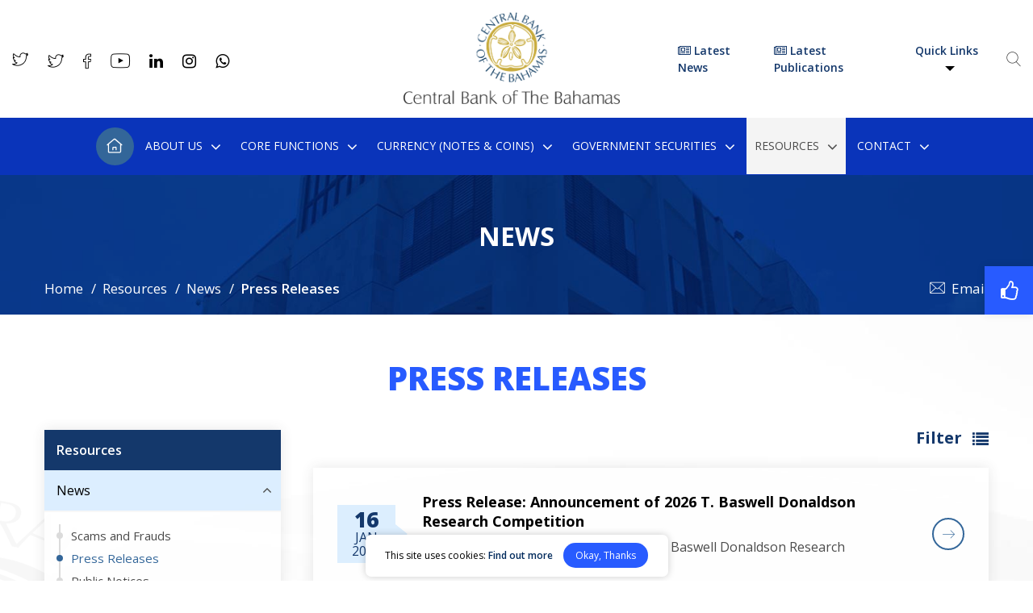

--- FILE ---
content_type: text/html; charset=UTF-8
request_url: https://www.centralbankbahamas.com/news/press-releases
body_size: 23741
content:
<!DOCTYPE html>
<html lang="en-US">
    <head>
        <meta charset="UTF-8" />
                <script nonce="5J7u987qjYp25XVh29388B2P8q8Jc445RyFR" async src="https://www.googletagmanager.com/gtag/js?id=UA-66935-7"></script>
        <script nonce="5J7u987qjYp25XVh29388B2P8q8Jc445RyFR">
                    window.dataLayer = window.dataLayer || [];
                    function gtag(){dataLayer.push(arguments); }
            gtag('js', new Date());
                    gtag('config', 'UA-66935-7');</script>
                <meta http-equiv="X-UA-Compatible" content="IE=edge" />
        <meta name="viewport" content="width=device-width, initial-scale=1.0, maximum-scale=1, user-scalable=0" />
                <title>Press Releases - Central Bank of the Bahamas</title>
        <meta name="title" content="Press Releases - Central Bank of the Bahamas">
        <meta name="description" content="Latest monthly news which keeps one updated about the latest press releases in Bahamas.">
        <meta property="og:url" content="https://www.centralbankbahamas.com/news/press-releases" />
        <meta property="og:type" content="website" />
        <meta property="og:title" content="Press Releases - Central Bank of the Bahamas" />
        <meta property="og:description" content="Latest monthly news which keeps one updated about the latest press releases in Bahamas." />
        <meta property="og:image" content="https://cdn.centralbankbahamas.com/assets/images/sharelogo.png" />
        <meta name="twitter:card" content="summary_large_image" />
        <meta name="twitter:title" content="Press Releases - Central Bank of the Bahamas" />
        <meta name="twitter:url" content="https://www.centralbankbahamas.com/news/press-releases" />
        <meta name="twitter:description" content="Latest monthly news which keeps one updated about the latest press releases in Bahamas." />
        <meta name="twitter:image" content="https://cdn.centralbankbahamas.com/assets/images/sharelogo.png" />
        <meta name="csrf-token" content="tjKLfid48GgoqhTvEsX9KiWeRIUQKdZZHdanFeOe">
        <link rel="icon" href="https://cdn.centralbankbahamas.com/assets/images/favicon.ico" type="image/x-icon" />
        <link rel="apple-touch-icon" sizes="144x144" href="https://cdn.centralbankbahamas.com/assets/images/apple-touch-icon-144.png" />
        <link rel="apple-touch-icon" sizes="114x114" href="https://cdn.centralbankbahamas.com/assets/images/apple-touch-icon-114.png" />
        <link rel="apple-touch-icon" sizes="72x72" href="https://cdn.centralbankbahamas.com/assets/images/apple-touch-icon-72.png" />
        <link rel="apple-touch-icon" sizes="57x57" href="https://cdn.centralbankbahamas.com/assets/images/apple-touch-icon-57.png" />
                <link rel="canonical" href="https://www.centralbankbahamas.com/news/press-releases" />
        <link rel="stylesheet" href="https://cdn.centralbankbahamas.com/assets/css/main.css" media="all" />
        <link rel="stylesheet" href="https://cdn.centralbankbahamas.com/assets/css/fonta.css"/>
        <!--[if IE]>
<style>
.spritespin-slider { display:none}
</style>
<![endif]-->
                <script type="text/javascript" src="https://cdn.centralbankbahamas.com/assets/js/jquery.min.js"></script>
        <script type="text/javascript" src="https://cdn.centralbankbahamas.com/assets/js/jquery.fireworks.js"></script>
        <script nonce="5J7u987qjYp25XVh29388B2P8q8Jc445RyFR">
                    var deviceType = "pc";
                    $.fn.isInViewport = function() {
                    var elementTop = $(this).offset().top;
                            var elementBottom = elementTop + $(this).outerHeight();
                            var viewportTop = $(window).scrollTop();
                            var viewportBottom = viewportTop + $(window).height();
                            return elementBottom > viewportTop && elementTop < viewportBottom;
                    };</script>
        <link href="https://fonts.googleapis.com/css?family=Open+Sans:400,600,700,800" rel="stylesheet">
        <!--[if IE 8]>     <html class="ie8"> <![endif]-->
    </head>
    <body>
        <noscript class="javascript_disabled">JavaScript is not currently enabled in your browser. You must enable JavaScript and reload this page to run it correctly.</noscript>
                <div id="buorg" class="buorg">
            <div class="buorg__text"><i class="fa fa-exclamation-triangle"></i> For a better view on
                Central Bank of The Bahamas, <a href="https://support.microsoft.com/en-us/help/17621/internet-explorer-downloads" title="Update Your Browser" target="_blank">Update Your Browser.</a></div>
        </div>
        <div id="back-top" title="Scroll To Top" style="display: none;">
            <i class="fa fa-angle-up"></i>
        </div>
        <div class="loader" id="loader_div" style="display: none;">
            <div class="loader_inner"></div>
        </div>
        <div class="live_chat">

                 <!-- <a href="#" title="Live Chat"><i class="fa fa-comments-o"></i><span>Live Chat</span></a> -->
        </div>
        <div id="wrapper">
                        <header>
                <div class="header-top">
                    <div class="container">
                        <div class="row">
                            <div class="col-12">
                                <div class="hs__wrap d-flex justify-content-between align-items-center">
                                    <div class="social_head d-flex">
                                                                                                                                                                <ul class="social">
                                                                                        <li><a data-toggle="tooltip" href="https://twitter.com/governorcbob" target="_blank" rel="nofollow" title="Governor of Central Bank on Twitter"><i class="fi flaticon-twitter-social-outlined-logo"></i></a></li>
                                                                                                                                    <li><a data-toggle="tooltip" href="https://twitter.com/centralbankBS1" data-placement="auto" target="_blank" rel="nofollow" title="Central Bank on Twitter"><i class="fi flaticon-twitter-social-outlined-logo"></i></a></li>
                                                                                                                                    <li><a data-toggle="tooltip" href="https://www.facebook.com/centralbankBS1/" target="_blank" rel="nofollow"  title="Central Bank on Facebook"><i class="fi flaticon-facebook-icon"></i></a></li>
                                                                                                                                    <li><a data-toggle="tooltip" href="https://www.youtube.com/channel/UCqowEMvIbPm6punzHnz03Bw" target="_blank" rel="nofollow" title="Central Bank on You Tube"><i class="fi flaticon-youtube-icon"></i></a></li>
                                                                                                                                    <li><a data-toggle="tooltip" href="https://www.linkedin.com/company/central-bank-of-the-bahamas" target="_blank" rel="nofollow" title="Central Bank on Linkedin"><i class="fa fa-linkedin"></i></a></li>
                                                                                                                                    <li><a data-toggle="tooltip" href="https://www.instagram.com/centralbankbahamas" target="_blank" rel="nofollow" title="Central Bank on Instagram"><i class="fa fa-instagram"></i></a></li>
                                                                                                                                    <li><a data-toggle="tooltip" href="https://web.whatsapp.com/send?phone=+1 (242) 357-4881" target="_blank" rel="nofollow" title="Central Bank on Whatsapp"><i class="fa fa-whatsapp"></i></a></li>
                                                                                    </ul>
                                                                                <div class="clearfix"></div>
                                    </div>
                                    <div class="logo" itemscope="" itemtype="https://schema.org/Organization">
                                        <a href="https://www.centralbankbahamas.com" title="Central Bank of The Bahamas" itemprop="url">
                                            <meta itemprop="name" content="Central Bank of The Bahamas">
                                            <meta itemprop="address" content="Central Bank of The Bahamas , The Central Bank of The Bahamas Market St Nassau">
                                            <img itemprop="image" src="https://cdn.centralbankbahamas.com/assets/images/2020-07-16-05-35-51-headerlogo.png" alt="Central Bank of The Bahamas" title="Central Bank of The Bahamas">
                                        </a>
                                    </div>
                                    <div class="quick_head d-flex align-items-center">
                                                                                <a href="https://www.centralbankbahamas.com/news" title="Latest News" class="latest-newsweblink"><i class="fa fa-newspaper-o"></i> Latest News</a>
                                        <a href="https://www.centralbankbahamas.com/publications" title="Latest Publications" class="latest-newsweblink"><i class="fa fa-newspaper-o"></i> Latest Publications</a>
                                                                                <div class="quick_links">
                                            <div class="dropdown">
                                                <button class="btn" type="button" title="Quick Links" data-toggle="dropdown">Quick Links
                                                    <span class="caret"></span>
                                                </button>
                                                <ul class="dropdown-menu dropdown-menu-right">
                                                                                                                                                            <li><a href="https://www.centralbankbahamas.com/news"  title="Latest News">Latest News</a></li>
                                                                                                                                                                                                                <li><a href="https://www.centralbankbahamas.com/news/public-procurement"  title="Public Procurement">Public Procurement</a></li>
                                                                                                                                                                                                                <li><a href="https://www.centralbankbahamas.com/bank-supervision/warning-notices"  title="Warning Notices">Warning Notices</a></li>
                                                                                                                                                                                                                <li><a href="https://www.centralbankbahamas.com/bank-supervision/supervised-financial-institutions"  title="Regulated Entities">Regulated Entities</a></li>
                                                                                                                                                                                                                <li><a href="https://www.centralbankbahamas.com/events"  title="Events">Events</a></li>
                                                                                                                                                                                                                <li><a href="https://www.centralbankbahamas.com/links"  title="Links">Links</a></li>
                                                                                                                                                                                                                <li><a href="https://www.centralbankbahamas.com/news/blog"  title="Blog">Blog</a></li>
                                                                                                                                                                                                                <li><a href="https://www.centralbankbahamas.com/faq-s"  title="FAQs">FAQs</a></li>
                                                                                                                                                                                                                <li><a href="https://www.centralbankbahamas.com/alerts"  title="Alerts">Alerts</a></li>
                                                                                                                                                                                                                <li><a href="https://www.centralbankbahamas.com/bahamas-registered-stock-portal"  title="Bahamas Securities Portal">Bahamas Securities Portal</a></li>
                                                                                                                                                                                                                <li><a href="https://www.centralbankbahamas.com/news/bahamas-registered-stock-ipo-s"  title="Bahamas Registered Stock IPO’s">Bahamas Registered Stock IPO’s</a></li>
                                                                                                                                                                                                                <li><a href="https://mof-investor-relations.gov.bs/"  target="_blank"  title="Ministry of Finance Investor Relations">Ministry of Finance Investor Relations</a></li>
                                                                                                                                                        </ul>
                                            </div>
                                        </div>
                                                                                <a href="javascript:;" title="Search" data-toggle="modal" data-target="#search_box" data-backdrop="static" class="top_search"><i class="fi flaticon-search"></i></a>
                                        <div class="clearfix"></div>
                                    </div>
                                </div>
                            </div>
                        </div>
                    </div>
                </div>
                <div class="header-section">
                    <div class="container">
                        <div class="row">
                            <div class="col-12">
                                <div class="h-s__row d-flex justify-content-between align-items-center">
                                    <div class="h-s__logo">
                                        <a href="https://www.centralbankbahamas.com" title="Central Bank of The Bahamas">
                                            <img src="https://cdn.centralbankbahamas.com/assets/images/logo-wht.svg" alt="Central Bank of The Bahamas">
                                        </a>
                                    </div>
                                    <div class="h-s__menu">
                                        <nav class="menu" id="menu">
                                            <div class="menu_mobile_visibility">
                                                <a href="https://www.centralbankbahamas.com" title="Central Bank of The Bahamas">
                                                    <div class="menu_title">
                                                        <img src="https://cdn.centralbankbahamas.com/assets/images/2020-07-16-05-35-51-headerlogo.png" alt="Central Bank of The Bahamas">
                                                    </div>
                                                </a>
                                            </div>
                                            <ul class="brand-nav brand-navbar">
																								<li class="home_icon ">
																										<a href="https://www.centralbankbahamas.com" title="Home">Home <i class="fi flaticon-home-icon"></i></a>
																								</li><li class="first "><a href="https://www.centralbankbahamas.com/about-us" title="About Us">About Us</a><ul class="sub-menu"><li class="first "><a href="https://www.centralbankbahamas.com/mission-functions-objectives" title="Mission, Functions & Objectives">Mission, Functions & Objectives</a></li><li class="first "><a href="https://www.centralbankbahamas.com/our-history" title="Our History">Our History</a><ul class="sub-menu"><li class="first "><a href="https://www.centralbankbahamas.com/former-governors" title="Former Governors">Former Governors</a></li></ul></li><li class="first "><a href="javascript:;" title="Governance">Governance</a><ul class="sub-menu"><li class="first "><a href="https://www.centralbankbahamas.com/the-board-executive-and-sr-management" title="The Board,  Executive and Senior Management">The Board,  Executive and Senior Management</a></li></ul></li><li class="first "><a href="javascript:;" title="Our Structure">Our Structure</a><ul class="sub-menu"><li class="first "><a href="https://www.centralbankbahamas.com/organization" title="Organization">Organization</a></li><li class="first "><a href="https://www.centralbankbahamas.com/strategic-plan" title="Strategic Plan">Strategic Plan</a></li></ul></li><li class="first "><a href="https://www.centralbankbahamas.com/legal-framework" title="Legal Framework">Legal Framework</a><ul class="sub-menu"><li class="first "><a href="https://www.centralbankbahamas.com/currency-legislation" title="Currency Legislation">Currency Legislation</a></li></ul></li><li class="first "><a href="https://www.centralbankbahamas.com/faq-s" title="FAQ's">FAQ's</a><ul class="sub-menu"><li class="first "><a href="https://www.centralbankbahamas.com/faq-s/the-centralbank" title="The Central Bank">The Central Bank</a></li><li class="first "><a href="https://www.centralbankbahamas.com/faq-s/banker-tobanks" title="Banker to Banks">Banker to Banks</a></li><li class="first "><a href="https://www.centralbankbahamas.com/faq-s/banker-and-advisor-to-government" title="Banker and Advisor to Government">Banker and Advisor to Government</a></li><li class="first "><a href="https://www.centralbankbahamas.com/faq-s/issuer-of-banknotes-and-coins" title="Issuer of Banknotes and Coins">Issuer of Banknotes and Coins</a></li><li class="first "><a href="https://www.centralbankbahamas.com/faq-s/controller-ofexchange" title="Controller of Exchange">Controller of Exchange</a></li><li class="first "><a href="https://www.centralbankbahamas.com/faq-s/supervisor-and-regulator-of-the-financialsystem" title="Supervisor and Regulator of the Financial System">Supervisor and Regulator of the Financial System</a></li><li class="first "><a href="https://www.centralbankbahamas.com/faq-s/general-macroeconomicindicators" title="General Macroeconomic Indicators">General Macroeconomic Indicators</a></li></ul></li><li class="first "><a href="https://www.centralbankbahamas.com/careers" title="Careers">Careers</a><ul class="sub-menu"><li class="first "><a href="https://ess.centralbankbahamas.com" title="Search Vacancies"target=_blank>Search Vacancies</a></li><li class="first "><a href="https://www.centralbankbahamas.com/career/central-bank-apprentice-programme" title="Central Bank Apprentice Programme">Central Bank Apprentice Programme</a></li><li class="first "><a href="https://www.centralbankbahamas.com/career/executive-professionals-programme" title="Executive Professionals Programme">Executive Professionals Programme</a></li><li class="first "><a href="https://www.centralbankbahamas.com/career/summer-employment-programme" title="Summer Employment Programme">Summer Employment Programme</a></li><li class="first "><a href="https://www.centralbankbahamas.com/career/work-experience-programme" title="Work Experience Programme">Work Experience Programme</a></li><li class="first "><a href="https://www.centralbankbahamas.com/career/jr-professionals-summer-programme" title="Jr. Professionals Summer Programme">Jr. Professionals Summer Programme</a></li></ul></li></ul></li><li class="mega-static first ">
																										<a href="javascript:;" title="Core Functions">Core Functions</a>
																										<ul class="mega-menu"><li class="mega-border "><div class="mega_box first  clearfix">
																		 <a href="https://www.centralbankbahamas.com/monetary-policy" class="mm_title" title="Monetary Policy">Monetary Policy</a>
																		 <ul><li class="first "><a href="https://www.centralbankbahamas.com/overview" title="Overview">Overview</a></li><li class="first "><a href="https://www.centralbankbahamas.com/objectives" title="Objectives">Objectives</a></li><li class="first "><a href="https://www.centralbankbahamas.com/chronology" title="Chronology">Chronology</a></li><li class="first "><a href="https://www.centralbankbahamas.com/money-credit-aggregates" title="Money & Credit Aggregates">Money & Credit Aggregates</a></li><li class="first "><a href="https://www.centralbankbahamas.com/external-reserves" title="Movements in External Reserves">Movements in External Reserves</a></li></ul></div><div class="mega_box first  clearfix">
																		 <a href="https://www.centralbankbahamas.com/markets" class="mm_title" title="Markets">Markets</a>
																		 <ul><li class="first "><a href="https://www.centralbankbahamas.com/open-market-operations" title="Open Market Operations">Open Market Operations</a></li><li class="first "><a href="https://www.centralbankbahamas.com/bahamas-mortgage-corporation-bonds" title="Bahamas Mortgage Corporation Bonds">Bahamas Mortgage Corporation Bonds</a></li><li class="first "><a href="https://www.centralbankbahamas.com/bridge-authority-bonds" title="Bridge Authority Bonds">Bridge Authority Bonds</a></li><li class="first "><a href="https://www.centralbankbahamas.com/treasury-bill-auction-notes" title="Treasury Bill Auction Notes">Treasury Bill Auction Notes</a><ul><li class="first "><a href="https://www.centralbankbahamas.com/past-auction-announcements" title="Past Auction Announcements">Past Auction Announcements</a></li><li class="first "><a href="https://www.centralbankbahamas.com/past-auction-results" title="Past Auction Results">Past Auction Results</a></li></ul></li><li class="first "><a href="https://www.centralbankbahamas.com/bahamas-government-registered-stock" title="Bahamas Government Registered Stock">Bahamas Government Registered Stock</a></li><li class="first "><a href="https://www.centralbankbahamas.com/investment-currency-markets" title="Investment Currency Markets">Investment Currency Markets</a></li><li class="first "><a href="https://www.centralbankbahamas.com/document" title="Documents">Documents</a></li></ul></div><div class="mega_box first  clearfix">
																		 <a href="javascript:;" class="mm_title" title="Exchange Control">Exchange Control</a>
																		 <ul><li class="first "><a href="https://www.centralbankbahamas.com/foreign-exchange" title="Foreign Exchange">Foreign Exchange</a></li><li class="first "><a href="https://www.centralbankbahamas.com/exchange-rate" title="Exchange Rate">Exchange Rate</a></li><li class="first "><a href="https://www.centralbankbahamas.com/administration" title="Administration">Administration</a></li><li class="first "><a href="https://www.centralbankbahamas.com/exchange-control-objectives" title="Objectives">Objectives</a></li><li class="first "><a href="https://www.centralbankbahamas.com/investment-currency-market" title="Investment Currency Market">Investment Currency Market</a></li><li class="first "><a href="https://www.centralbankbahamas.com/recent-liberalisation-measures" title="Recent Liberalisation Measures/Press Releases">Recent Liberalisation Measures/Press Releases</a></li></ul></div></li><li class="mega-border "><div class="mega_box first  clearfix">
																		 <a href="javascript:;" class="mm_title" title="Exchange Control Notes and Guidelines">Exchange Control Notes and Guidelines</a>
																		 <ul><li class="first "><a href="https://www.centralbankbahamas.com/exchange-control-notes-and-guidelines/application-checklist" title="Application Checklist">Application Checklist</a><ul><li class="first "><a href="https://www.centralbankbahamas.com/exchange-control-notes-and-guidelines/change-in-individual-s-exchange-control-residential-status" title="Change in Individual’s Exchange Control Residential Status">Change in Individual’s Exchange Control Residential Status</a></li><li class="first "><a href="https://www.centralbankbahamas.com/exchange-control-notes-and-guidelines/foreign-currency-payments-and-transfers" title="Foreign Currency Payments and Transfers">Foreign Currency Payments and Transfers</a></li><li class="first "><a href="https://www.centralbankbahamas.com/exchange-control-notes-and-guidelines/foreign-currency-external-bahamian-dollar-accounts" title="Foreign Currency & External Bahamian Dollar Accounts">Foreign Currency & External Bahamian Dollar Accounts</a></li><li class="first "><a href="https://www.centralbankbahamas.com/exchange-control-notes-and-guidelines/companies-designation-capital-investment-and-share-transactions" title="Companies Designation, Capital Investment and Share Transactions">Companies Designation, Capital Investment and Share Transactions</a></li><li class="first "><a href="https://www.centralbankbahamas.com/exchange-control-notes-and-guidelines/approved-investment-status" title="Approved Investment Status">Approved Investment Status</a></li><li class="first "><a href="https://www.centralbankbahamas.com/exchange-control-notes-and-guidelines/loan-security-arrangements" title="Loan & Security Arrangements">Loan & Security Arrangements</a></li><li class="first "><a href="https://www.centralbankbahamas.com/exchange-control-notes-and-guidelines/residents-investments-in-foreign-currency-assets" title="Residents Investments in Foreign Currency Assets">Residents Investments in Foreign Currency Assets</a></li></ul></li><li class="first "><a href="https://www.centralbankbahamas.com/exchange-control-notes-and-guidelines/exchange-control-notices" title="Exchange Control Notices / Guidance Notes for Licensees">Exchange Control Notices / Guidance Notes for Licensees</a></li><li class="first "><a href="https://www.centralbankbahamas.com/exchange-control-notes-and-guidelines/online-applications" title="Online Applications">Online Applications</a></li><li class="first "><a href="https://www.centralbankbahamas.com/exchange-control-notes-and-guidelines/exchange-control-notes-and-guidelines-press-releases" title="Press Releases">Press Releases</a></li></ul></div><div class="mega_box first  clearfix">
																		 <a href="https://www.centralbankbahamas.com/payments-settlements" class="mm_title" title="Payments & Settlements">Payments & Settlements</a>
																		 <ul><li class="first "><a href="https://www.centralbankbahamas.com/the-payments-unit" title="The Payments Unit">The Payments Unit</a></li><li class="first "><a href="https://www.centralbankbahamas.com/key-payments-statistics" title="Key Payments Statistics">Key Payments Statistics</a></li><li class="first "><a href="https://www.centralbankbahamas.com/questions-comments" title="Questions/Comments">Questions/Comments</a></li><li class="first "><a href="https://www.centralbankbahamas.com/digital-payments" title="Digital Payments">Digital Payments</a></li><li class="first "><a href="https://www.centralbankbahamas.com/payment-legislation" title="Payment Legislation">Payment Legislation</a></li></ul></div><div class="mega_box first  clearfix">
																		 <a href="https://www.centralbankbahamas.com/bank-supervision-department" class="mm_title" title="Bank Supervision">Bank Supervision</a>
																		 <ul><li class="first "><a href="https://www.centralbankbahamas.com/bank-supervision/guidelines" title="Guidelines">Guidelines</a><ul><li class="first "><a href="https://www.centralbankbahamas.com/bank-supervision/prudential-limits-and-restrictions" title="Prudential Limits and Restrictions">Prudential Limits and Restrictions</a></li><li class="first "><a href="https://www.centralbankbahamas.com/bank-supervision/operational-guidelines" title="Operational Guidelines">Operational Guidelines</a></li><li class="first "><a href="https://www.centralbankbahamas.com/bank-supervision/corporate-governance" title="Corporate Governance">Corporate Governance</a></li><li class="first "><a href="https://www.centralbankbahamas.com/bank-supervision/regulated-functions" title="Regulated Functions">Regulated Functions</a></li><li class="first "><a href="https://www.centralbankbahamas.com/bank-supervision/general-information" title="General Information">General Information</a></li><li class="first "><a href="https://www.centralbankbahamas.com/bank-supervision/physical-presence-and-managed-licensees-guidelines" title="Physical Presence and Managed Licensees Guidelines">Physical Presence and Managed Licensees Guidelines</a></li><li class="first "><a href="https://www.centralbankbahamas.com/bank-supervision/financial-industry-regulations" title="Financial Industry Regulations">Financial Industry Regulations</a></li><li class="first "><a href="https://www.centralbankbahamas.com/bank-supervision/private-trust-companies-1" title="Private Trust Companies and Qualified Executive Entities">Private Trust Companies and Qualified Executive Entities</a></li><li class="first "><a href="https://www.centralbankbahamas.com/bank-supervision/money-transmission-service-providers" title="Money Transmission Service Providers">Money Transmission Service Providers</a></li><li class="first "><a href="https://www.centralbankbahamas.com/bank-supervision/cooperative-credit-unions" title="Co-operative Credit Unions">Co-operative Credit Unions</a></li><li class="first "><a href="https://www.centralbankbahamas.com/bank-supervision/memoranda-of-understanding" title="Memoranda of Understanding">Memoranda of Understanding</a></li></ul></li><li class="first "><a href="javascript:;" title="Notes and Notices">Notes and Notices</a><ul><li class="first "><a href="https://www.centralbankbahamas.com/bank-supervision/speeches-and-presentations" title="Speeches and Presentations">Speeches and Presentations</a></li><li class="first "><a href="https://www.centralbankbahamas.com/bank-supervision/general-notices" title="General Notices">General Notices</a></li><li class="first "><a href="https://www.centralbankbahamas.com/bank-supervision/bsd-quarterly-letters" title="BSD Quarterly Letters">BSD Quarterly Letters</a></li></ul></li><li class="first "><a href="https://www.centralbankbahamas.com/bank-supervision/policies-and-guidance-notes" title="Policies and Guidance Notes">Policies and Guidance Notes</a></li><li class="first "><a href="https://www.centralbankbahamas.com/bank-supervision/risk-based-supervision-framework" title="Risk-Based Supervision Framework">Risk-Based Supervision Framework</a></li><li class="first "><a href="https://www.centralbankbahamas.com/bank-supervision/consultation-documents" title="Consultation Documents">Consultation Documents</a></li><li class="first "><a href="https://www.centralbankbahamas.com/bank-supervision/downloadable-forms" title="Downloadable Forms">Downloadable Forms</a></li></ul></div></li><li class="mega-border "><div class="mega_box first  clearfix">
																		 <a href="javascript:;" class="mm_title" title="AML/CFT/CPF">AML/CFT/CPF</a>
																		 <ul><li class="first "><a href="https://www.centralbankbahamas.com/bank-supervision/overview-aml" title="OVERVIEW">OVERVIEW</a></li><li class="first "><a href="javascript:;" title="LEGAL AND REGULATORY FRAMEWORK">LEGAL AND REGULATORY FRAMEWORK</a><ul><li class="first "><a href="https://www.centralbankbahamas.com/bank-supervision/aml-cft-cpf-legislation" title="AML/CFT/CPF Legislation">AML/CFT/CPF Legislation</a></li><li class="first "><a href="https://www.centralbankbahamas.com/bank-supervision/aml-cft-cpf-sfi-guidance-notes" title="AML/CFT/CPF SFI Guidelines and Guidance Notes">AML/CFT/CPF SFI Guidelines and Guidance Notes</a></li><li class="first "><a href="https://www.centralbankbahamas.com/bank-supervision/enforcement-actions-administrative-penalties" title="Enforcement Actions: Administrative Penalties">Enforcement Actions: Administrative Penalties</a></li><li class="first "><a href="https://www.centralbankbahamas.com/bank-supervision/aml-cft-cpf-related-notices" title="AML/CFT/CPF Related Notices">AML/CFT/CPF Related Notices</a></li></ul></li><li class="first "><a href="javascript:;" title="CONFERENCE AND TRAINING">CONFERENCE AND TRAINING</a><ul><li class="first "><a href="https://bahamasamlconference.centralbankbahamas.com/" title="Empirical Approaches to Anti-Money Laundering and Financial Crime">Empirical Approaches to Anti-Money Laundering and Financial Crime</a></li><li class="first "><a href="https://www.centralbankbahamas.com/bank-supervision/aml-cft-seminar-conference" title="AML/CFT/CPF Seminar/Conferences">AML/CFT/CPF Seminar/Conferences</a></li><li class="first "><a href="https://www.centralbankbahamas.com/bank-supervision/aml-cft-industry-briefings-training" title="AML/CFT/CPF Industry Briefings/Training">AML/CFT/CPF Industry Briefings/Training</a></li></ul></li><li class="first "><a href="https://www.centralbankbahamas.com/bank-supervision/reports-and-publications" title="REPORTS AND PUBLICATIONS">REPORTS AND PUBLICATIONS</a><ul><li class="first "><a href="https://www.centralbankbahamas.com/bank-supervision/nra-national-risk-assessment" title="NRA - National Risk Assessment">NRA - National Risk Assessment</a></li><li class="first "><a href="https://www.centralbankbahamas.com/bank-supervision/gfsr-bahamas-aml-cft-report" title="GFSR – Bahamas AML/CFT Report">GFSR – Bahamas AML/CFT Report</a></li></ul></li><li class="first "><a href="javascript:;" title="SANCTIONS">SANCTIONS</a><ul><li class="first "><a href="https://www.centralbankbahamas.com/bank-supervision/us-ofac-sanctions" title="US/OFAC Sanctions">US/OFAC Sanctions</a></li><li class="first "><a href="https://www.centralbankbahamas.com/bank-supervision/un-security-council-sanctions-notices" title="UN Security Council Sanctions Notices">UN Security Council Sanctions Notices</a></li></ul></li><li class="first "><a href="javascript:;" title="AML/CFT RESEARCH: DATA AND STATISTICS">AML/CFT RESEARCH: DATA AND STATISTICS</a><ul><li class="first "><a href="https://www.centralbankbahamas.com/bank-supervision/aml-data-return-and-surveys" title="AML Data Return and Surveys">AML Data Return and Surveys</a></li></ul></li><li class="first "><a href="javascript:;" title="NATIONAL AND INTERNATIONAL RELATIONS">NATIONAL AND INTERNATIONAL RELATIONS</a><ul><li class="first "><a href="https://www.centralbankbahamas.com/bank-supervision/fatf-mutual-evaluation-report" title="Caribbean Financial Action Task Force (CFATF): Mutual Evaluation">Caribbean Financial Action Task Force (CFATF): Mutual Evaluation</a></li><li class="first "><a href="https://www.centralbankbahamas.com/bank-supervision/financial-action-task-force-fatf-public-statements" title="FATF High-Risk and Other Monitored Jurisdictions">FATF High-Risk and Other Monitored Jurisdictions</a></li><li class="first "><a href="https://www.centralbankbahamas.com/bank-supervision/global-links" title="Global Links">Global Links</a></li></ul></li></ul></div><div class="mega_box first  clearfix">
																		 <a href="javascript:;" class="mm_title" title="Basel II & III Implementation">Basel II & III Implementation</a>
																		 <ul><li class="first "><a href="https://www.centralbankbahamas.com/bank-supervision/implementation-road-map" title="Implementation Road Map">Implementation Road Map</a></li><li class="first "><a href="https://www.centralbankbahamas.com/bank-supervision/consultation-documents-basel" title="Consultation Documents">Consultation Documents</a></li><li class="first "><a href="https://www.centralbankbahamas.com/bank-supervision/basel-ii-iii-guidelines" title="Guidelines">Guidelines</a></li><li class="first "><a href="https://www.centralbankbahamas.com/bank-supervision/basel-ii-iii-downloadable-forms" title="Downloadable Forms">Downloadable Forms</a></li><li class="first "><a href="https://www.centralbankbahamas.com/bank-supervision/newsletters" title="Newsletters">Newsletters</a></li><li class="first "><a href="https://www.centralbankbahamas.com/bank-supervision/quantitative-impact-study" title="Quantitative Impact Study">Quantitative Impact Study</a></li></ul></div><div class="mega_box first  clearfix">
																		 <a href="javascript:;" class="mm_title" title="Financial Statistics">Financial Statistics</a>
																		 <ul><li class="first "><a href="https://www.centralbankbahamas.com/bank-supervision/international-banks" title="International Banks">International Banks</a></li><li class="first "><a href="https://www.centralbankbahamas.com/bank-supervision/commercial-banks" title="Commercial Banks">Commercial Banks</a></li><li class="first "><a href="https://www.centralbankbahamas.com/bank-supervision/all-banks" title="All Banks">All Banks</a></li></ul></div></li><li class="mega-border "><div class="mega_box first  clearfix">
																		 <a href="javascript:;" class="mm_title" title="Regulated Entities">Regulated Entities</a>
																		 <ul><li class="first "><a href="https://www.centralbankbahamas.com/bank-supervision/supervised-financial-institutions" title="Supervised Financial Institutions">Supervised Financial Institutions</a></li><li class="first "><a href="javascript:;" title="Historical Reports">Historical Reports</a><ul><li class="first "><a href="https://www.centralbankbahamas.com/bank-supervision/bank-and-trust-companies" title="Bank and Trust Companies">Bank and Trust Companies</a></li><li class="first "><a href="https://www.centralbankbahamas.com/bank-supervision/money-transmission-business" title="Money Transmission Business">Money Transmission Business</a></li><li class="first "><a href="https://www.centralbankbahamas.com/bank-supervision/non-licensee-registered-representatives" title="Non-Licensee Registered Representatives">Non-Licensee Registered Representatives</a></li><li class="first "><a href="https://www.centralbankbahamas.com/bank-supervision/private-trust-companies" title="Private Trust Companies">Private Trust Companies</a></li><li class="first "><a href="https://www.centralbankbahamas.com/bank-supervision/co-operative-credit-unions" title="Co-operative Credit Unions">Co-operative Credit Unions</a></li><li class="first "><a href="https://www.centralbankbahamas.com/bank-supervision/payment-providers" title="Payment Providers">Payment Providers</a></li></ul></li></ul></div><div class="mega_box last-li-only clearfix"><a  class="mm_title " title="Deposit Insurance" href="https://www.centralbankbahamas.com/deposit-insurance">Deposit Insurance</a><a  class="mm_title " title="Bank Supervision Initiatives" href="https://www.centralbankbahamas.com/bank-supervision-initiatives">Bank Supervision Initiatives</a><a  class="mm_title " title="Warning Notices" href="https://www.centralbankbahamas.com/bank-supervision/warning-notices">Warning Notices</a></div></ul> </li><li class="first "><a href="javascript:;" title="Currency (Notes & Coins)">Currency (Notes & Coins)</a><ul class="sub-menu"><li class="first "><a href="https://www.centralbankbahamas.com/banknotes" title="Banknotes">Banknotes</a></li><li class="first "><a href="https://www.centralbankbahamas.com/banknotes-360-degree-view" title="Banknotes (360 degree view)">Banknotes (360 degree view)</a></li><li class="first "><a href="https://www.centralbankbahamas.com/bank-coins" title="Bank Coins">Bank Coins</a></li><li class="first "><a href="https://www.centralbankbahamas.com/numismatic-coins" title="Numismatic Coins">Numismatic Coins</a></li><li class="first "><a href="https://www.centralbankbahamas.com/crisp-evolution-training-tool" title="CRISP Evolution Training Tool">CRISP Evolution Training Tool</a></li><li class="first "><a href="https://www.centralbankbahamas.com/news/press-releases/project-sand-dollar-the-central-bank-identifies-preferred-technology-solutions-provider-for-bahamas-digital-currency" title="Digital Currency">Digital Currency</a></li><li class="first "><a href="https://www.centralbankbahamas.com/currency-legislation" title="Currency Legislation">Currency Legislation</a></li></ul></li><li class="first "><a href="https://www.centralbankbahamas.com/news/government-securities" title="Government Securities">Government Securities</a><ul class="sub-menu"><li class="first "><a href="https://www.centralbankbahamas.com/market-policies-and-rules" title="Market Policies and Rules">Market Policies and Rules</a></li><li class="first "><a href="https://www.centralbankbahamas.com/bahamas-registered-stock-portal" title="Bahamas Securities Portal">Bahamas Securities Portal</a></li><li class="first "><a href="https://www.centralbankbahamas.com/news/bahamas-registered-stock" title="Bahamas Registered Stock">Bahamas Registered Stock</a><ul class="sub-menu"><li class="first "><a href="https://www.centralbankbahamas.com/news/bahamas-registered-stock-ipo-s" title="Bahamas Registered Stock IPOs">Bahamas Registered Stock IPOs</a></li><li class="first "><a href="https://www.centralbankbahamas.com/brs-forms" title="BRS Forms">BRS Forms</a></li><li class="first "><a href="https://www.centralbankbahamas.com/news/brs-initial-public-offering-calendar" title="BRS Initial Public Offering Calendar">BRS Initial Public Offering Calendar</a></li><li class="first "><a href="https://www.centralbankbahamas.com/news/brs-secondary-market-prices" title="BRS Secondary Market Prices">BRS Secondary Market Prices</a></li></ul></li><li class="first "><a href="https://www.centralbankbahamas.com/bahamas-savings-bond" title="Bahamas Savings Bond">Bahamas Savings Bond</a><ul class="sub-menu"><li class="first "><a href="https://submissions.centralbankbahamas.com/bgrsapplication/login" title="BRS and BSB User Portal">BRS and BSB User Portal</a></li><li class="first "><a href="https://www.centralbankbahamas.com/cbob-bahamas-savings-bond-information" title="Bahamas Savings Bond Information">Bahamas Savings Bond Information</a></li><li class="first "><a href="https://www.centralbankbahamas.com/bahamas-savings-bond-forms" title="Bahamas Savings Bond Forms">Bahamas Savings Bond Forms</a></li><li class="first "><a href="https://www.centralbankbahamas.com/news/bahamas-savings-bond-bsb-prospectus" title="Bahamas Savings Bond (BSB) Prospectus">Bahamas Savings Bond (BSB) Prospectus</a></li></ul></li><li class="first "><a href="https://www.centralbankbahamas.com/news/treasury-bills" title="Treasury Bills">Treasury Bills</a><ul class="sub-menu"><li class="first "><a href="https://www.centralbankbahamas.com/news/t-bill-auction-announcements" title="T-Bill Tender IPO">T-Bill Tender IPO</a></li><li class="first "><a href="https://www.centralbankbahamas.com/news/t-bill-auction-results" title="T-Bill Tender Results">T-Bill Tender Results</a></li><li class="first "><a href="https://www.centralbankbahamas.com/news/treasury-bill-t-bill-calendar" title="Treasury Bill (T-Bill) Calendar">Treasury Bill (T-Bill) Calendar</a></li></ul></li><li class="first "><a href="https://www.centralbankbahamas.com/news/market-briefs" title="Market Briefs">Market Briefs</a></li></ul></li><li class="mega-static first active">
																										<a href="javascript:;" title="Resources">Resources</a>
																										<ul class="mega-menu"><li class="mega-border "><div class="mega_box first active clearfix">
																		 <a href="https://www.centralbankbahamas.com/news" class="mm_title" title="News">News</a>
																		 <ul><li class="first "><a href="https://www.centralbankbahamas.com/news/scams-and-frauds" title="Scams and Frauds">Scams and Frauds</a></li><li class="first active"><a href="https://www.centralbankbahamas.com/news/press-releases" title="Press Releases">Press Releases</a></li><li class="first "><a href="https://www.centralbankbahamas.com/news/public-notices" title="Public Notices">Public Notices</a></li><li class="first "><a href="https://www.centralbankbahamas.com/news/general-news" title="General News">General News</a></li><li class="first "><a href="https://www.centralbankbahamas.com/news/market-policies-and-rules-news" title="Market Policies and Rules">Market Policies and Rules</a></li></ul></div><div class="mega_box first  clearfix">
																		 <a href="https://www.centralbankbahamas.com/news/presentations" class="mm_title" title="Presentations">Presentations</a>
																		 <ul><li class="first "><a href="https://www.centralbankbahamas.com/news/governor" title="Governor">Governor</a></li><li class="first "><a href="https://www.centralbankbahamas.com/news/other-senior-officials" title="Other Senior Officials">Other Senior Officials</a></li><li class="first "><a href="https://www.centralbankbahamas.com/news/conference-presentations" title="Conference Presentations">Conference Presentations</a></li></ul></div><div class="mega_box first  clearfix">
																		 <a href="https://www.centralbankbahamas.com/publications" class="mm_title" title="Publications">Publications</a>
																		 <ul><li class="first "><a href="https://www.centralbankbahamas.com/central-bank-financials" title="Central Bank Financials">Central Bank Financials</a><ul><li class="first "><a href="https://www.centralbankbahamas.com/publications/monthly-statements" title="Monthly Statements">Monthly Statements</a></li><li class="first "><a href="https://www.centralbankbahamas.com/publications/annual-reports" title="Annual Reports">Annual Reports</a></li></ul></li><li class="first "><a href="https://www.centralbankbahamas.com/publications/main-publications" title="Main Publications">Main Publications</a></li><li class="first "><a href="https://www.centralbankbahamas.com/publications/qsd" title="Quarterly Statistical Digest">Quarterly Statistical Digest</a></li><li class="first "><a href="https://www.centralbankbahamas.com/publications/qer" title="Quarterly Economic Review">Quarterly Economic Review</a></li><li class="first "><a href="https://www.centralbankbahamas.com/publications/monthly-economic-and-financial-development-report" title="Monthly Economic and Financial Development Report">Monthly Economic and Financial Development Report</a></li><li class="first "><a href="https://www.centralbankbahamas.com/publications/financial-stability-report" title="Financial Stability Report">Financial Stability Report</a></li><li class="first "><a href="https://www.centralbankbahamas.com/publications/working-papers" title="Working Papers">Working Papers</a></li><li class="first "><a href="https://www.centralbankbahamas.com/publications/reports-and-surveyforms" title="Reports and Survey Forms">Reports and Survey Forms</a></li><li class="first "><a href="https://www.centralbankbahamas.com/publications/surveys-and-other-research-publications" title="Surveys and Other Research Publications">Surveys and Other Research Publications</a></li></ul></div></li><li class="mega-border "><div class="mega_box first  clearfix">
																		 <a href="javascript:;" class="mm_title" title="Resources for Students and Researchers">Resources for Students and Researchers</a>
																		 <ul><li class="first "><a href="javascript:;" title="T B Donaldson Memorial Series">T B Donaldson Memorial Series</a></li><li class="first "><a href="https://www.centralbankbahamas.com/news/2024-series" title="2024">2024</a></li><li class="first "><a href="https://www.centralbankbahamas.com/news/2023-series" title="2023">2023</a><ul><li class="first "><a href="https://www.centralbankbahamas.com/news/2023-series/2023-award-announcement" title="2023 Award Announcement">2023 Award Announcement</a></li></ul></li><li class="first "><a href="https://www.centralbankbahamas.com/news/2022-series" title="2022">2022</a><ul><li class="first "><a href="https://www.centralbankbahamas.com/news/2022-series/2022-award-announcement" title="2022 Award Announcement">2022 Award Announcement</a></li></ul></li><li class="first "><a href="https://www.centralbankbahamas.com/news/2021-series" title="2021">2021</a><ul><li class="first "><a href="https://www.centralbankbahamas.com/news/2021-series/2021-award-announcement" title="2021 Award Announcement">2021 Award Announcement</a></li></ul></li><li class="first "><a href="https://www.centralbankbahamas.com/news/2020-series" title="2020">2020</a></li><li class="first "><a href="https://www.centralbankbahamas.com/news/2019-series" title="2019">2019</a><ul><li class="first "><a href="https://www.centralbankbahamas.com/news/2019-series/2019-award-announcement" title="2019 Award Announcement">2019 Award Announcement</a></li></ul></li><li class="first "><a href="javascript:;" title="Central Bank Summer Research Internship">Central Bank Summer Research Internship</a><ul><li class="first "><a href="javascript:;" title="2022">2022</a><ul><li class="first "><a href="https://www.centralbankbahamas.com/alexandria-rolle" title="Alexandria Rolle">Alexandria Rolle</a></li><li class="first "><a href="https://www.centralbankbahamas.com/avery-sumner" title="Avery Sumner">Avery Sumner</a></li><li class="first "><a href="https://www.centralbankbahamas.com/carlissa-colebrook" title="Carlissa Colebrook">Carlissa Colebrook</a></li><li class="first "><a href="https://www.centralbankbahamas.com/destinee-bowe" title="Destinee Bowe">Destinee Bowe</a></li><li class="first "><a href="https://www.centralbankbahamas.com/gervez-hamilton" title="Gervez Hamilton">Gervez Hamilton</a></li><li class="first "><a href="https://www.centralbankbahamas.com/rashante-sumner" title="Rashante Sumner">Rashante Sumner</a></li></ul></li><li class="first "><a href="javascript:;" title="2021">2021</a><ul><li class="first "><a href="https://www.centralbankbahamas.com/abigail-knowles" title="Abigail Knowles">Abigail Knowles</a></li><li class="first "><a href="https://www.centralbankbahamas.com/derek-pinder" title="Derek Pinder">Derek Pinder</a></li><li class="first "><a href="https://www.centralbankbahamas.com/donnell-nicolas" title="Donnell Nicolas">Donnell Nicolas</a></li><li class="first "><a href="https://www.centralbankbahamas.com/sasha-rahming" title="Sasha Rahming">Sasha Rahming</a></li><li class="first "><a href="https://www.centralbankbahamas.com/shawnteish-johnson" title="Shawnteish Johnson">Shawnteish Johnson</a></li></ul></li></ul></li><li class="first "><a href="https://www.centralbankbahamas.com/bgcse-in-economics" title="BGCSE in Economics">BGCSE in Economics</a><ul><li class="first "><a href="https://www.centralbankbahamas.com/preparing-for-the-bgcse-part-1" title="Preparing for the BGCSE - Part 1">Preparing for the BGCSE - Part 1</a></li><li class="first "><a href="https://www.centralbankbahamas.com/preparing-for-the-bgcse-part-2" title="Preparing for the BGCSE - Part 2">Preparing for the BGCSE - Part 2</a></li><li class="first "><a href="https://www.centralbankbahamas.com/paper-1-taking-the-bgcse-examination" title="Paper 1 - Taking the BGCSE Examination">Paper 1 - Taking the BGCSE Examination</a></li><li class="first "><a href="https://www.centralbankbahamas.com/paper-2-taking-the-bgcse-examination" title="Paper 2 - Taking the BGCSE Examination">Paper 2 - Taking the BGCSE Examination</a></li><li class="first "><a href="https://www.centralbankbahamas.com/bgcse-coursework-in-economics" title="BGCSE Coursework in Economics">BGCSE Coursework in Economics</a></li></ul></li><li class="first "><a href="https://www.centralbankbahamas.com/banking-a-bahamian-adventure" title="Banking, A Bahamian Adventure">Banking, A Bahamian Adventure</a></li></ul></div><div class="mega_box first  clearfix">
																		 <a href="https://www.centralbankbahamas.com/events" class="mm_title" title="Events">Events</a>
																		 <ul><li class="first "><a href="https://www.centralbankbahamas.com/events/corporate" title="Corporate">Corporate</a></li><li class="first "><a href="https://www.centralbankbahamas.com/events/meetings-conferences" title="Meetings & Conferences">Meetings & Conferences</a></li><li class="first "><a href="https://www.centralbankbahamas.com/events/40th-anniversary" title="40th Anniversary">40th Anniversary</a></li></ul></div><div class="mega_box first  clearfix">
																		 <a href="javascript:;" class="mm_title" title="Information Management">Information Management</a>
																		 <ul><li class="first "><a href="https://www.centralbankbahamas.com/freedom-of-information" title="Freedom of Information">Freedom of Information</a></li></ul></div></li><li class="mega-border "><div class="mega_box last-li-only clearfix"><a class="mm_title " title="Blog" href="https://www.centralbankbahamas.com/news/blog">Blog</a><a class="mm_title " title="Speeches" href="https://www.centralbankbahamas.com/news/speeches">Speeches</a><a class="mm_title " title="Videos" href="https://www.centralbankbahamas.com/videos">Videos</a><a class="mm_title " title="Public Procurement" href="https://www.centralbankbahamas.com/news/public-procurement">Public Procurement</a><a class="mm_title " title="E-GDDS" href="https://www.centralbankbahamas.com/e-gdds">E-GDDS</a><a class="mm_title " title="The Art Gallery" href="https://www.artcentralbankbahamas.com/">The Art Gallery</a><a class="mm_title " title="Links" href="https://www.centralbankbahamas.com/links">Links</a></div></li></ul> </li><li class="first "><a href="https://www.centralbankbahamas.com/contact-us" title="Contact">Contact</a><ul class="sub-menu"><li class="first "><a href="https://www.centralbankbahamas.com/events-calender" title="Event Calendar">Event Calendar</a></li><li class="first "><a href="https://www.centralbankbahamas.com/business-hours-and-contact-list" title="Business Hours and Contact List">Business Hours and Contact List</a></li><li class="first "><a href="https://www.centralbankbahamas.com/freedom-of-information-contact" title="Freedom of Information Contact">Freedom of Information Contact</a></li></ul></li></ul>
                                        </nav>
                                    </div>
                                    <div class="h-s__search">
                                        <div class="nav-overlay" onclick="closeNav()"></div>
                                        <div class="menu_open_close text-right">
                                            <a href="javascript:void(0)" class="menu__open" id="menu__open"><span></span></a>
                                            <a href="javascript:void(0)" class="menu__close" id="menu__close"><span></span></a>
                                        </div>
                                        <a href="javascript:void(0)" title="Search" data-toggle="modal" data-target="#search_box" data-backdrop="static" class="top_search"><i class="fi flaticon-search"></i></a>
                                    </div>                                    
                                </div>
                            </div>
                        </div>
                    </div>
                </div>
            </header>
                        <section>
    <div class="inner-banner">
        <div id="inner-banner" class="carousel slide" data-ride="carousel">
            <!-- Wrapper for slides -->
            <div class="carousel-inner i-b__radisu">
                <div class="carousel-item active">
                    <div class="i-b_fill" style="background: url('https://cdn.centralbankbahamas.com/assets/images/inner-banner.jpg'); background-size: cover;">
                        <div class="i-b_caption">
                            <div class="container">
                                <div class="row">
                                    <div class="col-12">
                                        <div class="i-n_c_title text-center">
                                            <h2 class="banner_h2_div">NEWS</h2>

                                        </div>
                                        <div class="row">
                                            <div class="col-lg-9 col-12">
                                                <!--                                                                                                                                                <ul class="ac-breadcrumb">
                                                                                                    <li><a title="Home" href="https://www.centralbankbahamas.com">Home</a></li>
                                                                                                    <li class="active">News</li>
                                                                                                </ul>
                                                                                                -->
                                                
                                                <ul class="ac-breadcrumb">
                                                    <li><a href="https://www.centralbankbahamas.com" title="Home">Home</a></li>

                                                                                                        
                                                                                                                                                            <li><a href='javascript:;' title='Resources'>Resources</a></li>
                                                                                                        
                                                                                                        
                                                    <li><a href="https://www.centralbankbahamas.com/news" title='News'>News</a></li>
                                                                                                                                                                                                              
                                                                                                        <li class="active"><span>Press Releases</span></li>
                                                                                                    </ul>
                                                                                            </div>
                                            <div class="col-lg-3 col-12">
                                                <ul class="ac-media clearfix">
                                                    
                                                    <li>
                                                        <div class="email">
                                                            <a class="media_link" data-toggle="modal" href="#Modal_emailtofriend" title="Email"><i class="fi flaticon-mail"></i>Email</a>
                                                        </div>
                                                    </li>
                                                </ul>
                                            </div>
                                        </div>
                                    </div>
                                </div>
                            </div>
                        </div>
                    </div>
                </div>
            </div>
        </div>
    </div>
</section>
<section>
    <div class="inner-page-container cms news_page">
        <!-- Inner Shap Logo S -->
        <div class="inner_shap">
            <div class="shap_1"></div>
            <div class="shap_2"></div>
        </div>
        <!-- Inner Shap Logo E -->
        <div class="container">
            <div class="row">
                <div class="col-12 animated fadeInUp">
                    <div class="main_title">
                                                                          <h1>
                           Press Releases
                        </h1>
                                                                    </div>
                </div>
            </div>
            <!-- Main Section S -->
            <div class="d-flex justify-content-between align-items-start">
                <div class="left-bar animated fadeInUp load">
								<aside class="side_bar">
								<div class="sidebar_listing clearfix">
		<ul><li>
																		<a  href="javascript:;" class="sidebar_title" title="Resources">
																			 Resources
																		</a>
																		<div>
																				<ul><li class="dropdown first ">
																		<a class="dropdown_toggle" href="https://www.centralbankbahamas.com/news" title="News">
																			 News
																		</a>
																		<span class="caret-icon"><i class="fa fa-angle-down"></i></span>
																		<div class="dropdown-menu"><ul> <li ><a href="https://www.centralbankbahamas.com/news/scams-and-frauds" title="Scams and Frauds" >Scams and Frauds</a> </li> <li class="active"><a href="https://www.centralbankbahamas.com/news/press-releases" title="Press Releases" >Press Releases</a> </li> <li ><a href="https://www.centralbankbahamas.com/news/public-notices" title="Public Notices" >Public Notices</a> </li> <li ><a href="https://www.centralbankbahamas.com/news/general-news" title="General News" >General News</a> </li> <li ><a href="https://www.centralbankbahamas.com/news/market-policies-and-rules-news" title="Market Policies and Rules" >Market Policies and Rules</a> </li></ul></div></li><li ><a href="https://www.centralbankbahamas.com/news/blog" title="Blog">Blog</a> </li><li ><a href="https://www.centralbankbahamas.com/news/speeches" title="Speeches">Speeches</a> </li><li class="dropdown first ">
																		<a class="dropdown_toggle" href="https://www.centralbankbahamas.com/news/presentations" title="Presentations">
																			 Presentations
																		</a>
																		<span class="caret-icon"><i class="fa fa-angle-down"></i></span>
																		<div class="dropdown-menu"><ul> <li ><a href="https://www.centralbankbahamas.com/news/governor" title="Governor" >Governor</a> </li> <li ><a href="https://www.centralbankbahamas.com/news/other-senior-officials" title="Other Senior Officials" >Other Senior Officials</a> </li> <li ><a href="https://www.centralbankbahamas.com/news/conference-presentations" title="Conference Presentations" >Conference Presentations</a> </li></ul></div></li><li ><a href="https://www.centralbankbahamas.com/videos" title="Videos">Videos</a> </li><li ><a href="https://www.centralbankbahamas.com/news/public-procurement" title="Public Procurement">Public Procurement</a> </li><li ><a href="https://www.centralbankbahamas.com/e-gdds" title="E-GDDS">E-GDDS</a> </li><li class="dropdown first ">
																		<a class="dropdown_toggle" href="https://www.centralbankbahamas.com/publications" title="Publications">
																			 Publications
																		</a>
																		<span class="caret-icon"><i class="fa fa-angle-down"></i></span>
																		<div class="dropdown-menu"><ul> <li ><a href="https://www.centralbankbahamas.com/central-bank-financials" title="Central Bank Financials" >Central Bank Financials</a> <ul> <li ><a href="https://www.centralbankbahamas.com/publications/monthly-statements" title="Monthly Statements" >Monthly Statements</a> </li> <li ><a href="https://www.centralbankbahamas.com/publications/annual-reports" title="Annual Reports" >Annual Reports</a> </li></ul></li> <li ><a href="https://www.centralbankbahamas.com/publications/main-publications" title="Main Publications" >Main Publications</a> </li> <li ><a href="https://www.centralbankbahamas.com/publications/qsd" title="Quarterly Statistical Digest" >Quarterly Statistical Digest</a> </li> <li ><a href="https://www.centralbankbahamas.com/publications/qer" title="Quarterly Economic Review" >Quarterly Economic Review</a> </li> <li ><a href="https://www.centralbankbahamas.com/publications/monthly-economic-and-financial-development-report" title="Monthly Economic and Financial Development Report" >Monthly Economic and Financial Development Report</a> </li> <li ><a href="https://www.centralbankbahamas.com/publications/financial-stability-report" title="Financial Stability Report" >Financial Stability Report</a> </li> <li ><a href="https://www.centralbankbahamas.com/publications/working-papers" title="Working Papers" >Working Papers</a> </li> <li ><a href="https://www.centralbankbahamas.com/publications/reports-and-surveyforms" title="Reports and Survey Forms" >Reports and Survey Forms</a> </li> <li ><a href="https://www.centralbankbahamas.com/publications/surveys-and-other-research-publications" title="Surveys and Other Research Publications" >Surveys and Other Research Publications</a> </li></ul></div></li><li class="dropdown first ">
																		<a class="dropdown_toggle" href="javascript:;" title="Resources for Students and Researchers">
																			 Resources for Students and Researchers
																		</a>
																		<span class="caret-icon"><i class="fa fa-angle-down"></i></span>
																		<div class="dropdown-menu"><ul> <li ><a href="javascript:;" title="T B Donaldson Memorial Series" >T B Donaldson Memorial Series</a> </li> <li ><a href="https://www.centralbankbahamas.com/news/2024-series" title="2024" >2024</a> </li> <li ><a href="https://www.centralbankbahamas.com/news/2023-series" title="2023" >2023</a> <ul> <li ><a href="https://www.centralbankbahamas.com/news/2023-series/2023-award-announcement" title="2023 Award Announcement" >2023 Award Announcement</a> </li></ul></li> <li ><a href="https://www.centralbankbahamas.com/news/2022-series" title="2022" >2022</a> <ul> <li ><a href="https://www.centralbankbahamas.com/news/2022-series/2022-award-announcement" title="2022 Award Announcement" >2022 Award Announcement</a> </li></ul></li> <li ><a href="https://www.centralbankbahamas.com/news/2021-series" title="2021" >2021</a> <ul> <li ><a href="https://www.centralbankbahamas.com/news/2021-series/2021-award-announcement" title="2021 Award Announcement" >2021 Award Announcement</a> </li></ul></li> <li ><a href="https://www.centralbankbahamas.com/news/2020-series" title="2020" >2020</a> </li> <li ><a href="https://www.centralbankbahamas.com/news/2019-series" title="2019" >2019</a> <ul> <li ><a href="https://www.centralbankbahamas.com/news/2019-series/2019-award-announcement" title="2019 Award Announcement" >2019 Award Announcement</a> </li></ul></li> <li ><a href="javascript:;" title="Central Bank Summer Research Internship" >Central Bank Summer Research Internship</a> <ul> <li ><a href="javascript:;" title="2022" >2022</a> <ul> <li ><a href="https://www.centralbankbahamas.com/alexandria-rolle" title="Alexandria Rolle" >Alexandria Rolle</a> </li> <li ><a href="https://www.centralbankbahamas.com/avery-sumner" title="Avery Sumner" >Avery Sumner</a> </li> <li ><a href="https://www.centralbankbahamas.com/carlissa-colebrook" title="Carlissa Colebrook" >Carlissa Colebrook</a> </li> <li ><a href="https://www.centralbankbahamas.com/destinee-bowe" title="Destinee Bowe" >Destinee Bowe</a> </li> <li ><a href="https://www.centralbankbahamas.com/gervez-hamilton" title="Gervez Hamilton" >Gervez Hamilton</a> </li> <li ><a href="https://www.centralbankbahamas.com/rashante-sumner" title="Rashante Sumner" >Rashante Sumner</a> </li></ul></li> <li ><a href="javascript:;" title="2021" >2021</a> <ul> <li ><a href="https://www.centralbankbahamas.com/abigail-knowles" title="Abigail Knowles" >Abigail Knowles</a> </li> <li ><a href="https://www.centralbankbahamas.com/derek-pinder" title="Derek Pinder" >Derek Pinder</a> </li> <li ><a href="https://www.centralbankbahamas.com/donnell-nicolas" title="Donnell Nicolas" >Donnell Nicolas</a> </li> <li ><a href="https://www.centralbankbahamas.com/sasha-rahming" title="Sasha Rahming" >Sasha Rahming</a> </li> <li ><a href="https://www.centralbankbahamas.com/shawnteish-johnson" title="Shawnteish Johnson" >Shawnteish Johnson</a> </li></ul></li></ul></li> <li ><a href="https://www.centralbankbahamas.com/bgcse-in-economics" title="BGCSE in Economics" >BGCSE in Economics</a> <ul> <li ><a href="https://www.centralbankbahamas.com/preparing-for-the-bgcse-part-1" title="Preparing for the BGCSE - Part 1" >Preparing for the BGCSE - Part 1</a> </li> <li ><a href="https://www.centralbankbahamas.com/preparing-for-the-bgcse-part-2" title="Preparing for the BGCSE - Part 2" >Preparing for the BGCSE - Part 2</a> </li> <li ><a href="https://www.centralbankbahamas.com/paper-1-taking-the-bgcse-examination" title="Paper 1 - Taking the BGCSE Examination" >Paper 1 - Taking the BGCSE Examination</a> </li> <li ><a href="https://www.centralbankbahamas.com/paper-2-taking-the-bgcse-examination" title="Paper 2 - Taking the BGCSE Examination" >Paper 2 - Taking the BGCSE Examination</a> </li> <li ><a href="https://www.centralbankbahamas.com/bgcse-coursework-in-economics" title="BGCSE Coursework in Economics" >BGCSE Coursework in Economics</a> </li></ul></li> <li ><a href="https://www.centralbankbahamas.com/banking-a-bahamian-adventure" title="Banking, A Bahamian Adventure" >Banking, A Bahamian Adventure</a> </li></ul></div></li><li ><a href="https://www.artcentralbankbahamas.com/" title="The Art Gallery">The Art Gallery</a> </li><li class="dropdown first ">
																		<a class="dropdown_toggle" href="https://www.centralbankbahamas.com/events" title="Events">
																			 Events
																		</a>
																		<span class="caret-icon"><i class="fa fa-angle-down"></i></span>
																		<div class="dropdown-menu"><ul> <li ><a href="https://www.centralbankbahamas.com/events/corporate" title="Corporate" >Corporate</a> </li> <li ><a href="https://www.centralbankbahamas.com/events/meetings-conferences" title="Meetings & Conferences" >Meetings & Conferences</a> </li> <li ><a href="https://www.centralbankbahamas.com/events/40th-anniversary" title="40th Anniversary" >40th Anniversary</a> </li></ul></div></li><li ><a href="https://www.centralbankbahamas.com/links" title="Links">Links</a> </li><li class="dropdown first ">
																		<a class="dropdown_toggle" href="javascript:;" title="Information Management">
																			 Information Management
																		</a>
																		<span class="caret-icon"><i class="fa fa-angle-down"></i></span>
																		<div class="dropdown-menu"><ul> <li ><a href="https://www.centralbankbahamas.com/freedom-of-information" title="Freedom of Information" >Freedom of Information</a> </li></ul></div></li></ul></div></aside></div>
                <div class="right-bar animated fadeInUp">
                    <div class="right_content">
                                                
                                                <!-- Filter Section S -->
                                                <div class="filter_section">
                            <div class="row">
                                 <div class="col-sm-8 col-7">
                                                                     </div>
                                <div class="col-sm-4 col-5">
                                    <div class="filter_title">
                                        <a href="javascript:;" title="Filter">Filter <i class="fa fa-list"></i></a>
                                    </div>
                                </div>
                            </div>
                        </div>
                                                <div class="events_search events_toogle_form">
                            <a class="close_events" title="close" href="javascript:void(0)"></i></a>
                            <h4>Search News</h4>
                            <p>Search News using the form below. Leave the keyword field empty for a list of all entries in the selected category.</p>

                            <form method="POST" action="https://www.centralbankbahamas.com/news/press-releases" accept-charset="UTF-8" id="Search_Form"><input name="_token" type="hidden" value="tjKLfid48GgoqhTvEsX9KiWeRIUQKdZZHdanFeOe">
                            <div class="events_form ">
                                <div class="row">
                                    <div class="col-sm-6 col-12">
                                        <div class="form-group">
                                            <select class="selectpicker" name="catid" id="catid">
                                                <option value="">All Categories</option>

                                                                                                                                                                                                <option value="3" >Governor</option>
                                                                                                                                                <option value="21" >Bahamas Registered Stock IPOs</option>
                                                                                                                                                <option value="31" >2019</option>
                                                                                                                                                <option value="35" >Treasury Bills</option>
                                                                                                                                                <option value="36" >Treasury Bill (T-Bill) Calendar</option>
                                                                                                                                                <option value="4" >Other Senior Officials</option>
                                                                                                                                                <option value="7" >T-Bill Tender IPO</option>
                                                                                                                                                <option value="9" >BRS Secondary Market Prices</option>
                                                                                                                                                <option value="30" >2020</option>
                                                                                                                                                <option value="37" >Bahamas Registered Stock</option>
                                                                                                                                                <option value="42" >Scams and Frauds</option>
                                                                                                                                                <option value="5" >Conference Presentations</option>
                                                                                                                                                <option value="8" >T-Bill Tender Results</option>
                                                                                                                                                <option value="11" >BRS Initial Public Offering Calendar</option>
                                                                                                                                                <option value="24" >Market Policies and Rules</option>
                                                                                                                                                <option value="29" >2021</option>
                                                                                                                                                <option value="17" >Market Briefs</option>
                                                                                                                                                <option value="28" >2022</option>
                                                                                                                                                <option value="41" >Bahamas Savings Bond (BSB) Prospectus</option>
                                                                                                                                                <option value="27" >2023</option>
                                                                                                                                                <option value="26" >2024</option>
                                                                                                                                                <option value="33" >Bahamas Savings Bond Information</option>
                                                                                                                                                <option value="25" >T B Donaldson Memorial Series</option>
                                                                                                                                                <option value="22" >Blog</option>
                                                                                                                                                <option value="1" >Speeches</option>
                                                                                                                                                <option value="2" >Presentations</option>
                                                                                                                                                <option value="6" >Government Securities</option>
                                                                                                                                                <option value="12" selected=&quot;selected&quot;>Press Releases</option>
                                                                                                                                                <option value="14" >General News</option>
                                                                                                                                                <option value="15" >Public Notices</option>
                                                                                                                                                <option value="18" >Coronavirus (COVID – 19) Updates</option>
                                                                                                                                                <option value="20" >Public Procurement</option>
                                                                                                
                                            </select>
                                        </div>
                                    </div>
                                    <div class="col-sm-6 col-12">
                                        <div class="form-group">
                                                                                        <input class="form-control ac-input" type="text" name="name" id="name" value="" placeholder="Keywords">
                                        </div>
                                    </div>
                                </div>
                                <div class="row row_start">
                                    <div class="col-xl-5 col-sm-6 col-12">
                                        <div class="form-group">
                                            <div class="date_event clearfix">
                                                <div class="left_div">
                                                    <label class="label-title">Start Date:</label>
                                                </div>
                                                <div class="right_div">
                                                    <div class="input_relative">
                                                                                                                <input class="form-control ac-input" type="text" value="" readonly="readonly" autocomplete="off" id="start_date_time" name="start_date_time" placeholder="Choose Date">
                                                        <i class="fi flaticon-calendar"></i>
                                                    </div>
                                                </div>
                                            </div>
                                        </div>
                                    </div>
                                    <div class="col-xl-5 col-sm-6 col-12">
                                        <div class="form-group">
                                            <div class="date_event clearfix">
                                                <div class="left_div">
                                                    <label class="label-title">End Date:</label>
                                                </div>
                                                <div class="right_div">
                                                    <div class="input_relative">
                                                                                                                <input class="form-control ac-input" type="text" value="" readonly="readonly" autocomplete="off" id="end_date_time" name="end_date_time" placeholder="Choose Date">
                                                        <i class="fi flaticon-calendar"></i>
                                                    </div>
                                                </div>
                                            </div>
                                        </div>
                                    </div>
                                    <div class="col-xl-2 col-12 text-center text-xl-left">
                                        <button title="Search Event" class="waves-effect waves-light btn event_btn_search"><i class="fi flaticon-search"></i></button>
                                        <a title="Refresh" id="reload" class="btn event_btn_search btn_refresh"><i class="fa fa-refresh"></i></a>
                                    </div>
                                </div>
                            </div>
                            </form>
                        </div>
                        <!-- News Section S -->
                        <div class="news_listing">
                            <div class="news_block section_node">
                               
                                                                                                                                                                <div class="news_box d-flex justify-content-between align-items-center">
                                    <div class="div_cell date_cell">
                                        <div class="date">
                                            <span class="dd">16</span>
                                            <span class="yy">Jan<br> 2026</span>
                                        </div>
                                    </div>
                                    <div class="div_cell info_cell">
                                        <h5>
                                            <a class="title_div" href="https://www.centralbankbahamas.com/news/press-releases/press-release-announcement-of-2026-t-baswell-donaldson-research-competition?N=N" title="Press Release: Announcement of 2026 T. Baswell Donaldson Research Competition">
                                                Press Release: Announcement of 2026 T. Baswell Donaldson Research Competition
                                            </a>
                                           
                                        </h5>
                                                                                 <p>Press Release: Announcement of 2026 T. Baswell Donaldson Research Competition</p>
                                        <a class="waves-effect waves-light icon_btn" title="Read More" href="https://www.centralbankbahamas.com/news/press-releases/press-release-announcement-of-2026-t-baswell-donaldson-research-competition?N=N"><i class="fi flaticon-right"></i></a>
                                    </div>
                                </div>
                                                                                                <div class="news_box d-flex justify-content-between align-items-center">
                                    <div class="div_cell date_cell">
                                        <div class="date">
                                            <span class="dd">13</span>
                                            <span class="yy">Jan<br> 2026</span>
                                        </div>
                                    </div>
                                    <div class="div_cell info_cell">
                                        <h5>
                                            <a class="title_div" href="https://www.centralbankbahamas.com/news/press-releases/press-release-basel-iii-large-exposure-framework?N=N" title="Press Release: Basel III Large Exposure Framework">
                                                Press Release: Basel III Large Exposure Framework
                                            </a>
                                           
                                        </h5>
                                                                                 <p>Basel III Large Exposure Framework</p>
                                        <a class="waves-effect waves-light icon_btn" title="Read More" href="https://www.centralbankbahamas.com/news/press-releases/press-release-basel-iii-large-exposure-framework?N=N"><i class="fi flaticon-right"></i></a>
                                    </div>
                                </div>
                                                                                                <div class="news_box d-flex justify-content-between align-items-center">
                                    <div class="div_cell date_cell">
                                        <div class="date">
                                            <span class="dd">02</span>
                                            <span class="yy">Jan<br> 2026</span>
                                        </div>
                                    </div>
                                    <div class="div_cell info_cell">
                                        <h5>
                                            <a class="title_div" href="https://www.centralbankbahamas.com/news/press-releases/john-rolle-reappointed-as-governor-of-the-central-bank?N=N" title="John Rolle Reappointed as Governor of the Central Bank">
                                                John Rolle Reappointed as Governor of the Central Bank
                                            </a>
                                           
                                        </h5>
                                                                                 <p>The Central Bank of The Bahamas is pleased to announce the reappointment of Mr. John A. Rolle as Governor for two years, beginning 1 January 2026.</p>
                                        <a class="waves-effect waves-light icon_btn" title="Read More" href="https://www.centralbankbahamas.com/news/press-releases/john-rolle-reappointed-as-governor-of-the-central-bank?N=N"><i class="fi flaticon-right"></i></a>
                                    </div>
                                </div>
                                                                                                <div class="news_box d-flex justify-content-between align-items-center">
                                    <div class="div_cell date_cell">
                                        <div class="date">
                                            <span class="dd">31</span>
                                            <span class="yy">Dec<br> 2025</span>
                                        </div>
                                    </div>
                                    <div class="div_cell info_cell">
                                        <h5>
                                            <a class="title_div" href="https://www.centralbankbahamas.com/news/press-releases/press-release-registration-of-qualified-executive-entities-qees-and-their-registered-representatives?N=N" title="Press Release: Registration of Qualified Executive Entities (QEEs) and their Registered Representatives">
                                                Press Release: Registration of Qualified Executive Entities (QEEs) and their Registered Representatives
                                            </a>
                                           
                                        </h5>
                                                                                 <p>Following the public consultation on the revised Application Guidelines for Private Trust Companies, Qualified Executive Entities, and Registered Representatives (the Guidelines), which ended on 15 December, 2025, the Ce...</p>
                                        <a class="waves-effect waves-light icon_btn" title="Read More" href="https://www.centralbankbahamas.com/news/press-releases/press-release-registration-of-qualified-executive-entities-qees-and-their-registered-representatives?N=N"><i class="fi flaticon-right"></i></a>
                                    </div>
                                </div>
                                                                                                <div class="news_box d-flex justify-content-between align-items-center">
                                    <div class="div_cell date_cell">
                                        <div class="date">
                                            <span class="dd">23</span>
                                            <span class="yy">Dec<br> 2025</span>
                                        </div>
                                    </div>
                                    <div class="div_cell info_cell">
                                        <h5>
                                            <a class="title_div" href="https://www.centralbankbahamas.com/news/press-releases/get-money-smart-2025-financial-literacy-video-essay-competition-winners?N=N" title="Press Release: Get Money Smart 2025 Financial Literacy Video Essay Competition Winners">
                                                Press Release: Get Money Smart 2025 Financial Literacy Video Essay Competition Winners
                                            </a>
                                           
                                        </h5>
                                                                                 <p>The Central Bank of The Bahamas congratulates the students who excelled in the 2025 Get Money Smart Bahamas Financial Literacy Video Essay Competition.</p>
                                        <a class="waves-effect waves-light icon_btn" title="Read More" href="https://www.centralbankbahamas.com/news/press-releases/get-money-smart-2025-financial-literacy-video-essay-competition-winners?N=N"><i class="fi flaticon-right"></i></a>
                                    </div>
                                </div>
                                                                                                <div class="news_box d-flex justify-content-between align-items-center">
                                    <div class="div_cell date_cell">
                                        <div class="date">
                                            <span class="dd">23</span>
                                            <span class="yy">Dec<br> 2025</span>
                                        </div>
                                    </div>
                                    <div class="div_cell info_cell">
                                        <h5>
                                            <a class="title_div" href="https://www.centralbankbahamas.com/news/press-releases/2025-t-baswell-donaldson-research-competition?N=N" title="Press Release: 2025 T. Baswell Donaldson Research Competition">
                                                Press Release: 2025 T. Baswell Donaldson Research Competition
                                            </a>
                                           
                                        </h5>
                                                                                 <p>The Central Bank of The Bahamas (the Central Bank) is pleased to announce the results of the 2025 T. Baswell Donaldson Research Competition.</p>
                                        <a class="waves-effect waves-light icon_btn" title="Read More" href="https://www.centralbankbahamas.com/news/press-releases/2025-t-baswell-donaldson-research-competition?N=N"><i class="fi flaticon-right"></i></a>
                                    </div>
                                </div>
                                                                                                <div class="news_box d-flex justify-content-between align-items-center">
                                    <div class="div_cell date_cell">
                                        <div class="date">
                                            <span class="dd">08</span>
                                            <span class="yy">Dec<br> 2025</span>
                                        </div>
                                    </div>
                                    <div class="div_cell info_cell">
                                        <h5>
                                            <a class="title_div" href="https://www.centralbankbahamas.com/news/press-releases/press-release-public-consultation-on-proposed-legislative-reforms-to-support-the-cheque-use-reduction-initiative?N=N" title="Press Release: Public Consultation on Proposed Legislative Reforms to Support the Cheque Use Reduction Initiative">
                                                Press Release: Public Consultation on Proposed Legislative Reforms to Support the Cheque Use Reduction Initiative
                                            </a>
                                           
                                        </h5>
                                                                                 <p>Press Release: Public Consultation on Proposed Legislative Reforms to Support the Cheque Use Reduction Initiative</p>
                                        <a class="waves-effect waves-light icon_btn" title="Read More" href="https://www.centralbankbahamas.com/news/press-releases/press-release-public-consultation-on-proposed-legislative-reforms-to-support-the-cheque-use-reduction-initiative?N=N"><i class="fi flaticon-right"></i></a>
                                    </div>
                                </div>
                                                                                                <div class="news_box d-flex justify-content-between align-items-center">
                                    <div class="div_cell date_cell">
                                        <div class="date">
                                            <span class="dd">03</span>
                                            <span class="yy">Nov<br> 2025</span>
                                        </div>
                                    </div>
                                    <div class="div_cell info_cell">
                                        <h5>
                                            <a class="title_div" href="https://www.centralbankbahamas.com/news/press-releases/remarks-by-governor-john-rolle-quarterly-press-briefing-3rd-quarter-2025?N=N" title="Remarks by Governor John Rolle-Quarterly Press Briefing, 3rd Quarter 2025.">
                                                Remarks by Governor John Rolle-Quarterly Press Briefing, 3rd Quarter 2025.
                                            </a>
                                           
                                        </h5>
                                                                                 <p>Remarks by Governor John Rolle-Quarterly Press Briefing, 3rd Quarter 2025.</p>
                                        <a class="waves-effect waves-light icon_btn" title="Read More" href="https://www.centralbankbahamas.com/news/press-releases/remarks-by-governor-john-rolle-quarterly-press-briefing-3rd-quarter-2025?N=N"><i class="fi flaticon-right"></i></a>
                                    </div>
                                </div>
                                                                                                <div class="news_box d-flex justify-content-between align-items-center">
                                    <div class="div_cell date_cell">
                                        <div class="date">
                                            <span class="dd">31</span>
                                            <span class="yy">Oct<br> 2025</span>
                                        </div>
                                    </div>
                                    <div class="div_cell info_cell">
                                        <h5>
                                            <a class="title_div" href="https://www.centralbankbahamas.com/news/press-releases/press-release-request-for-proposals-rfp-for-fast-payment-system-fps-solution?N=N" title="Press Release: REQUEST FOR PROPOSALS (RFP) for FAST PAYMENT SYSTEM (FPS) SOLUTION">
                                                Press Release: REQUEST FOR PROPOSALS (RFP) for FAST PAYMENT SYSTEM (FPS) SOLUTION
                                            </a>
                                           
                                        </h5>
                                                                                 <p>Press Release: REQUEST FOR PROPOSALS (RFP) for FAST PAYMENT SYSTEM (FPS) SOLUTION</p>
                                        <a class="waves-effect waves-light icon_btn" title="Read More" href="https://www.centralbankbahamas.com/news/press-releases/press-release-request-for-proposals-rfp-for-fast-payment-system-fps-solution?N=N"><i class="fi flaticon-right"></i></a>
                                    </div>
                                </div>
                                                                                                <div class="news_box d-flex justify-content-between align-items-center">
                                    <div class="div_cell date_cell">
                                        <div class="date">
                                            <span class="dd">21</span>
                                            <span class="yy">Oct<br> 2025</span>
                                        </div>
                                    </div>
                                    <div class="div_cell info_cell">
                                        <h5>
                                            <a class="title_div" href="https://www.centralbankbahamas.com/news/press-releases/remarks-from-industry-briefing?N=N" title="Remarks from Industry Briefing">
                                                Remarks from Industry Briefing
                                            </a>
                                           
                                        </h5>
                                                                                 <p>Industry Briefing on the Public Consultation on Compendium of Proposed Legislative Reforms Remarks by Governor John A Rolle</p>
                                        <a class="waves-effect waves-light icon_btn" title="Read More" href="https://www.centralbankbahamas.com/news/press-releases/remarks-from-industry-briefing?N=N"><i class="fi flaticon-right"></i></a>
                                    </div>
                                </div>
                                                                                                <div class="news_box d-flex justify-content-between align-items-center">
                                    <div class="div_cell date_cell">
                                        <div class="date">
                                            <span class="dd">03</span>
                                            <span class="yy">Oct<br> 2025</span>
                                        </div>
                                    </div>
                                    <div class="div_cell info_cell">
                                        <h5>
                                            <a class="title_div" href="https://www.centralbankbahamas.com/news/press-releases/launch-of-public-consultation-on-basic-banking?N=N" title="Launch of Public Consultation on Basic Banking">
                                                Launch of Public Consultation on Basic Banking
                                            </a>
                                           
                                        </h5>
                                                                                 <p>The Central Bank of The Bahamas is launching a public consultation on a proposed framework for access to basic banking or transactional accounts in The Bahamas.</p>
                                        <a class="waves-effect waves-light icon_btn" title="Read More" href="https://www.centralbankbahamas.com/news/press-releases/launch-of-public-consultation-on-basic-banking?N=N"><i class="fi flaticon-right"></i></a>
                                    </div>
                                </div>
                                                                                                <div class="news_box d-flex justify-content-between align-items-center">
                                    <div class="div_cell date_cell">
                                        <div class="date">
                                            <span class="dd">02</span>
                                            <span class="yy">Oct<br> 2025</span>
                                        </div>
                                    </div>
                                    <div class="div_cell info_cell">
                                        <h5>
                                            <a class="title_div" href="https://www.centralbankbahamas.com/news/press-releases/press-release-public-consultation-on-compendium-of-proposed-legislative-reforms?N=N" title="Press Release: Public Consultation on Compendium of Proposed Legislative Reforms">
                                                Press Release: Public Consultation on Compendium of Proposed Legislative Reforms
                                            </a>
                                           
                                        </h5>
                                                                                 <p>Press Release: Public Consultation on Compendium of Proposed Legislative Reforms</p>
                                        <a class="waves-effect waves-light icon_btn" title="Read More" href="https://www.centralbankbahamas.com/news/press-releases/press-release-public-consultation-on-compendium-of-proposed-legislative-reforms?N=N"><i class="fi flaticon-right"></i></a>
                                    </div>
                                </div>
                                                                                                <div class="news_box d-flex justify-content-between align-items-center">
                                    <div class="div_cell date_cell">
                                        <div class="date">
                                            <span class="dd">15</span>
                                            <span class="yy">Sep<br> 2025</span>
                                        </div>
                                    </div>
                                    <div class="div_cell info_cell">
                                        <h5>
                                            <a class="title_div" href="https://www.centralbankbahamas.com/news/press-releases/press-release-the-central-bank-announces-the-2025-financial-literacy-video-essay-competition-for-students?N=N" title="Press Release: The Central Bank Announces the 2025 Financial Literacy Video Essay Competition for Students">
                                                Press Release: The Central Bank Announces the 2025 Financial Literacy Video Essay Competition for Students
                                            </a>
                                           
                                        </h5>
                                                                                 <p>Press Release: The Central Bank Announces the 2025 Financial Literacy Video Essay Competition for Students</p>
                                        <a class="waves-effect waves-light icon_btn" title="Read More" href="https://www.centralbankbahamas.com/news/press-releases/press-release-the-central-bank-announces-the-2025-financial-literacy-video-essay-competition-for-students?N=N"><i class="fi flaticon-right"></i></a>
                                    </div>
                                </div>
                                                                                                <div class="news_box d-flex justify-content-between align-items-center">
                                    <div class="div_cell date_cell">
                                        <div class="date">
                                            <span class="dd">10</span>
                                            <span class="yy">Sep<br> 2025</span>
                                        </div>
                                    </div>
                                    <div class="div_cell info_cell">
                                        <h5>
                                            <a class="title_div" href="https://www.centralbankbahamas.com/news/press-releases/opening-remarks-by-governor-john-a-rolle-at-the-cb-dc-conference-2025?N=N" title="Opening Remarks by Governor John A Rolle at the CB+DC Conference 2025">
                                                Opening Remarks by Governor John A Rolle at the CB+DC Conference 2025
                                            </a>
                                           
                                        </h5>
                                                                                 <p>Opening Remarks by Governor John A Rolle at the CB+DC Conference 2025</p>
                                        <a class="waves-effect waves-light icon_btn" title="Read More" href="https://www.centralbankbahamas.com/news/press-releases/opening-remarks-by-governor-john-a-rolle-at-the-cb-dc-conference-2025?N=N"><i class="fi flaticon-right"></i></a>
                                    </div>
                                </div>
                                                                                                <div class="news_box d-flex justify-content-between align-items-center">
                                    <div class="div_cell date_cell">
                                        <div class="date">
                                            <span class="dd">27</span>
                                            <span class="yy">Aug<br> 2025</span>
                                        </div>
                                    </div>
                                    <div class="div_cell info_cell">
                                        <h5>
                                            <a class="title_div" href="https://www.centralbankbahamas.com/news/press-releases/press-release-dividend-regulations-2025?N=N" title="Press Release: Dividend Regulations 2025">
                                                Press Release: Dividend Regulations 2025
                                            </a>
                                           
                                        </h5>
                                                                                 <p>Press Release: Dividend Regulations 2025</p>
                                        <a class="waves-effect waves-light icon_btn" title="Read More" href="https://www.centralbankbahamas.com/news/press-releases/press-release-dividend-regulations-2025?N=N"><i class="fi flaticon-right"></i></a>
                                    </div>
                                </div>
                                                                
                                
                            </div>
                        </div>
                    </div>
                </div>
            </div>
            <div id="custompagination" class="">
                                    
                    <hr class="pagination_border">
                    <div class="pagination_div text-center ">
                        <ul class="ac-pagination"><span class="ac_page_num"> Page 1 of 22</span><li class="active"><a href="javascript:void(0);">1</a></li><li><a href="https://www.centralbankbahamas.com/news/press-releases?page=2">2</a></li><li><a href="https://www.centralbankbahamas.com/news/press-releases?page=3">3</a></li><li><a href="https://www.centralbankbahamas.com/news/press-releases?page=4">4</a></li><li><a href="https://www.centralbankbahamas.com/news/press-releases?page=5">5</a></li><li><a href="https://www.centralbankbahamas.com/news/press-releases?page=6">6</a></li><li><a href="https://www.centralbankbahamas.com/news/press-releases?page=2">&raquo;</a></li><li class="pagination_last" ><a href="https://www.centralbankbahamas.com/news/press-releases?page=22">Last<i class="fi flaticon-right"></i></a></li></ul>
                    </div>                    
                            </div>
            <!-- Main Section E -->
        </div>
    </div>
</section>
                        <div class="modal search_model fade" id="search_box" role="dialog" aria-hidden="true" tabindex="-1">
                <button type="button" class="ac-btn" data-dismiss="modal" title="Close"><i></i></button>
                <div class="modal-dialog">
                    <div class="modal-content">
                        <div class="modal-body">
                            <div class="content_search">
                                <div>
                                    <div class="row">
                                        <div class="col-12">                                            
                                            <div class="form-group">
                                                <form method="POST" action="https://www.centralbankbahamas.com/search" accept-charset="UTF-8" id="frmFrontSearch" class="ac-form ac-form-md"><input name="_token" type="hidden" value="tjKLfid48GgoqhTvEsX9KiWeRIUQKdZZHdanFeOe">
                                                <input autocomplete="off" class="form-control ac-input search" placeholder="Search Here..." id="frontSearchHeaderWeb" name="frontSearch" type="text">
                                                <input name="current_page" type="hidden" value="https://www.centralbankbahamas.com/news/press-releases">
                                                                                                <button title="Search" type="submit" class="search_btn"><i class="fi flaticon-search"></i></button>
                                                </form>
                                                <ul class="srchlist_result" id="frontSearchHeaderWebRes"></ul>
                                            </div>                                               
                                        </div>
                                    </div>
                                </div>
                            </div>
                        </div>
                    </div>
                </div>
            </div>
            <footer>
                <div class="footer-main">
                    <div class="container">
                        <div class="row main_row_top">
                            <div class="col-xl-5 col-lg-6 col-md-6 col-12">
                                <div class="foot_logo animated fadeInLeft">
                                    <a href="https://www.centralbankbahamas.com" title="Central Bank of The Bahamas">
                                        <img src="https://cdn.centralbankbahamas.com/assets/images/footer_logo.png" alt="Central Bank of The Bahamas">
                                    </a>
                                </div>
                            </div>
                            <div class="col-xl-7 col-lg-6 col-md-6 col-12">
                                <div class="mailling_box animated fadeInRight">
                                    <h4>Mailing List</h4>
                                    <p>To receive email updates, subscribe below:</p>
                                    <form method="POST" action="https://www.centralbankbahamas.com/news/press-releases" accept-charset="UTF-8" class="newslatter subscription_form" id="subscription_form"><input name="_token" type="hidden" value="tjKLfid48GgoqhTvEsX9KiWeRIUQKdZZHdanFeOe"> 
                                    <div class="form-group">
                                        <input id="email" class="form-control" placeholder="Enter your Email Address *" name="email" type="email">
                                        <div class="success"></div>
                                        <label class="error"></label> 
                                        <button class="btn waves-effect waves-light" title="Subscribe"><i class="fa fa-paper-plane"></i></button>
                                    </div>


                                    </form>
                                </div>
                            </div>
                        </div>
                        <div class="row">
                            <div class="col-md-4 col-sm-5 col-12">
                                <div class="footer_box mail_box animated fadeInLeft">
                                    <h4 class="foot_title">Mailing Address</h4>
                                    <div class="info_address">
                                        <p>
                                            Central Bank of The Bahamas<br>
                                            P.O. Box N-4868<br />
Nassau, N.P, Bahamas
                                        </p>
                                    </div>
                                    <ul class="info_social clearfix">
                                                                                <li>
                                            <a href="https://twitter.com/governorcbob" target="_blank" rel="nofollow" title="Governor of Central Bank on Twitter">
                                                <i class="fi flaticon-twitter-social-outlined-logo"></i> Governor of Central Bank on Twitter
                                            </a>
                                        </li>
                                                                                                                        <li>
                                            <a href="https://twitter.com/centralbankBS1" target="_blank" rel="nofollow" title="Central Bank on Twitter">
                                                <i class="fi flaticon-twitter-social-outlined-logo"></i> Central Bank on Twitter
                                            </a>
                                        </li>
                                        
                                                                                <li>
                                            <a href="https://www.facebook.com/centralbankBS1/" target="_blank" rel="nofollow" title="Central Bank on Facebook">
                                                <i class="fi flaticon-facebook-icon"></i> Central Bank on Facebook
                                            </a>
                                        </li>
                                                                                                                        <li>
                                            <a href="https://www.youtube.com/channel/UCqowEMvIbPm6punzHnz03Bw" target="_blank" rel="nofollow" title="Central Bank on You Tube">
                                                <i class="fi flaticon-youtube-icon"></i> Central Bank on You Tube
                                            </a>
                                        </li>
                                                                                                                        <li>
                                            <a href="https://www.linkedin.com/company/central-bank-of-the-bahamas" target="_blank" rel="nofollow" title="Central Bank on Linkedin">
                                                <i class="fa fa-linkedin"></i> Central Bank on Linkedin
                                            </a>
                                        </li>
                                                                                                                        <li>
                                            <a href="https://www.instagram.com/centralbankbahamas" target="_blank" rel="nofollow" title="Central Bank on Instagram">
                                                <i class="fa fa-instagram"></i> Central Bank on Instagram
                                            </a>
                                        </li>
                                                                                                                        <li>
                                            <a href="https://web.whatsapp.com/send?phone=+1 (242) 357-4881" target="_blank" rel="nofollow" title="Central Bank on Whatsapp">
                                                <i class="fa fa-whatsapp"></i> Central Bank on Whatsapp
                                            </a>
                                        </li>
                                                                                <li>
                                            <a href="https://www.centralbankbahamas.com/cbob-banknote-app" target="_blank" title="CBOB Banknote App">
                                                <i class="banknote-icon"></i> CBOB Banknote App
                                            </a>
                                        </li>
                                    </ul>
                                </div>
                            </div>
                            <div class="col-md-4 col-sm-7 col-12">
                                <div class="footer_box footer_main_link animated fadeInUp">
                                                                        <div class="links_box">
                                        <h4 class="foot_title">Main Links</h4>
                                        <div class="row">
                                            <div class="col-6">
                                                <ul class="footer_links clearfix">
                                                                                                                                                                                                                                                                    <li><a class="" href="https://www.centralbankbahamas.com/about-us" title="About Us">About Us</a></li>
                                                                                                                                                                                                                                                                                                                                                                            <li><a class="" href="https://www.centralbankbahamas.com/exchange-rate" title="Exchange Rate">Exchange Rate</a></li>
                                                                                                                                                                                                                                                                                                                                                                            <li><a class="" href="https://www.centralbankbahamas.com/careers" title="Career">Career</a></li>
                                                                                                                                                                                                            </ul>
                                            </div>
                                            <div class="col-6">
                                                <ul class="footer_links clearfix">
                                                                                                                                                                                                                                                                                                                        <li><a class="" href="https://www.centralbankbahamas.com/bank-coins" title="Bank Coins">Bank Coins</a></li>
                                                                                                                                                                                                                                                                                                                                                                            <li><a class="" href="https://www.centralbankbahamas.com/e-gdds" title="E-GDDS">E-GDDS</a></li>
                                                                                                                                                                                                                                                                                                                                                                            <li><a class="" href="https://www.centralbankbahamas.com/contact-us" title="Contact Us">Contact Us</a></li>
                                                                                                                                                                                                            </ul>
                                            </div>
                                            <div class="col-6">
                                                <ul class="footer_links clearfix">
                                                                                                                                                                                                            </ul>
                                            </div>
                                        </div>
                                    </div>
                                                                                                            <div class="quick_box">
                                        <h4 class="foot_title">Quick Links</h4>
                                        <div class="row">
                                            <div class="col-6">
                                                <ul class="footer_links clearfix">
                                                                                                                                                                                                                <li><a href="https://www.centralbankbahamas.com/news"  title="Latest News">Latest News</a></li>
                                                                                                                                                                                                                                                                                                                        <li><a href="https://www.centralbankbahamas.com/news/public-procurement"  title="Public Procurement">Public Procurement</a></li>
                                                                                                                                                                                                                                                                                                                        <li><a href="https://www.centralbankbahamas.com/bank-supervision/warning-notices"  title="Warning Notices">Warning Notices</a></li>
                                                                                                                                                                                                            </ul>
                                            </div>
                                            <div class="col-6">
                                                <ul class="footer_links clearfix">
                                                                                                                                                                                                                                                                    <li><a href="https://www.centralbankbahamas.com/bank-supervision/supervised-financial-institutions"  title="Regulated Entities">Regulated Entities</a></li>
                                                                                                                                                                                                                                                                                                                        <li><a href="https://www.centralbankbahamas.com/events"  title="Events">Events</a></li>
                                                                                                                                                                                                                                                                                                                        <li><a href="https://www.centralbankbahamas.com/links"  title="Links">Links</a></li>
                                                                                                                                                                                                            </ul>
                                            </div>
                                            <div class="col-6">
                                                <ul class="footer_links clearfix">
                                                                                                                                                                                                                                                                    <li><a href="https://www.centralbankbahamas.com/news/blog"  title="Blog">Blog</a></li>
                                                                                                                                                                                                                                                                                                                        <li><a href="https://www.centralbankbahamas.com/faq-s"  title="FAQs">FAQs</a></li>
                                                                                                                                                                                                                                                                                                                        <li><a href="https://www.centralbankbahamas.com/alerts"  title="Alerts">Alerts</a></li>
                                                                                                                                                                                                            </ul>
                                            </div>
                                            <div class="col-6">
                                                <ul class="footer_links clearfix">
                                                                                                                                                                                                                                                                    <li><a href="https://www.centralbankbahamas.com/bahamas-registered-stock-portal"  title="Bahamas Securities Portal">Bahamas Securities Portal</a></li>
                                                                                                                                                                                                                                                                                                                        <li><a href="https://www.centralbankbahamas.com/news/bahamas-registered-stock-ipo-s"  title="Bahamas Registered Stock IPO’s">Bahamas Registered Stock IPO’s</a></li>
                                                                                                                                                                                                                                                                                                                        <li><a href="https://mof-investor-relations.gov.bs/"  target="_blank"  title="Ministry of Finance Investor Relations">Ministry of Finance Investor Relations</a></li>
                                                                                                                                                                                                            </ul>
                                            </div>
                                            <div class="col-6">
                                                <ul class="footer_links clearfix">
                                                                                                                                                                                                            </ul>
                                            </div>
                                        </div>
                                    </div>
                                                                    </div>
                            </div>
                            <div class="col-md-4 col-12">
                                                                <div class="footer_box department_box animated fadeInRight">
                                    <h4 class="foot_title">Department Listings</h4>
                                    <div class="footdep_list mCustomScrollbar">
                                        <ul class="footer_links clearfix">
                                                                                        <li><a href="https://www.centralbankbahamas.com/business-hours-and-contact-list?collapseTen8" title="Governor&#039;s Office">Governor&#039;s Office</a></li>
                                                                                        <li><a href="https://www.centralbankbahamas.com/business-hours-and-contact-list?collapseTen6" title="Deputy Governor&#039;s Office">Deputy Governor&#039;s Office</a></li>
                                                                                        <li><a href="https://www.centralbankbahamas.com/business-hours-and-contact-list?collapseTen1" title="All Departments">All Departments</a></li>
                                                                                        <li><a href="https://www.centralbankbahamas.com/business-hours-and-contact-list?collapseTen3" title="Banking Department">Banking Department</a></li>
                                                                                        <li><a href="https://www.centralbankbahamas.com/business-hours-and-contact-list?collapseTen4" title="Bank Supervision Department">Bank Supervision Department</a></li>
                                                                                        <li><a href="https://www.centralbankbahamas.com/business-hours-and-contact-list?collapseTen17" title="CBB MAP">CBB MAP</a></li>
                                                                                        <li><a href="https://www.centralbankbahamas.com/business-hours-and-contact-list?collapseTen20" title="Currency Department">Currency Department</a></li>
                                                                                        <li><a href="https://www.centralbankbahamas.com/business-hours-and-contact-list?collapseTen7" title="Exchange Control Department">Exchange Control Department</a></li>
                                                                                        <li><a href="https://www.centralbankbahamas.com/business-hours-and-contact-list?collapseTen16" title="External Relations">External Relations</a></li>
                                                                                        <li><a href="https://www.centralbankbahamas.com/business-hours-and-contact-list?collapseTen2" title="Finance Department">Finance Department</a></li>
                                                                                        <li><a href="https://www.centralbankbahamas.com/business-hours-and-contact-list?collapseTen15" title="Facilities Department">Facilities Department</a></li>
                                                                                        <li><a href="https://www.centralbankbahamas.com/business-hours-and-contact-list?collapseTen9" title="Human Resources Department">Human Resources Department</a></li>
                                                                                        <li><a href="https://www.centralbankbahamas.com/business-hours-and-contact-list?collapseTen5" title="Information Technology Department">Information Technology Department</a></li>
                                                                                        <li><a href="https://www.centralbankbahamas.com/business-hours-and-contact-list?collapseTen13" title="IAMU">IAMU</a></li>
                                                                                        <li><a href="https://www.centralbankbahamas.com/business-hours-and-contact-list?collapseTen12" title="Legal Counsel">Legal Counsel</a></li>
                                                                                        <li><a href="https://www.centralbankbahamas.com/business-hours-and-contact-list?collapseTen10" title="Research Department">Research Department</a></li>
                                                                                        <li><a href="https://www.centralbankbahamas.com/business-hours-and-contact-list?collapseTen18" title="Website Administrator">Website Administrator</a></li>
                                                                                    </ul>                                  
                                    </div>
                                </div>
                                  
                            </div>
                        </div>
                    </div>
                </div>
                <div class="footer-bottom">
                    <div class="container">
                        <div class="row">
                            <div class="col-xl-6 col-lg-8 col-12 animated fadeInLeft">
                                <div class="f-m_copyright">Copyright &copy;
                                    2026 
                                    Central Bank of The Bahamas. All Rights Reserved.</div>
                            </div>
                            <div class="col-xl-2 col-lg-4 col-12 animated fadeInLeft">
                                <ul class="f-m_link">
                                    <li><a class="" title="Privacy Policy" href="https://www.centralbankbahamas.com/privacy-policy">Privacy Policy</a></li>
                                    <li><a title="Site Map" class="" href="https://www.centralbankbahamas.com/sitemap">Site Map</a></li>
                                </ul>
                            </div>
                            <div class="col-xl-4 col-lg-12 col-12 animated fadeInLeft">
                                <div class="f-m_designed">Website Designed &amp; Developed By: <a class="f-m_d_logo" href="https://www.netclues.com" target="_blank" rel="nofollow" title="Netclues!"></a></div>
                            </div>
                        </div>
                    </div>
                </div>
            </footer>
                                    <div data-toggle="modal" data-target="#Modal_feedback" class="feedback_icon">
                <i title="feedback" class="fa fa-thumbs-o-up" aria-hidden="true"></i>
            </div>
            <!-- Email To Friends S -->
            <div id="Modal_feedback" class="modal email_modal feedback_model fade" role="dialog">
                <div class="modal-dialog">
                    <!-- Modal content-->
                    <div class="modal-content">
                        <div class="modal-header">
                            <button type="button" class="close" data-dismiss="modal">&times;</button>
                            <h4 class="modal-title">FEEDBACK FORM</h4>
                        </div>
                        <div class="modal-body">
                            <form method="POST" action="https://www.centralbankbahamas.com/feedback" accept-charset="UTF-8" class="feedback_form" id="feedback_form"><input name="_token" type="hidden" value="tjKLfid48GgoqhTvEsX9KiWeRIUQKdZZHdanFeOe">
                            <div class="row">
                                <div class="col-12">
                                    <div class="head_model text-center">
                                        <p>We would like your feedback to improve our website.</p>
                                    </div>
                                    <h4 class="overall_title text-center">Your overall satisfaction</h4>
                                    <div class="feedback_list">
                                        <ul id="Satisfied">
                                            <li>
                                                <input type="radio" name="chrSatisfied"  value="H">
                                                <span class="icon">
                                                    <i>
                                                        <svg aria-hidden="true" data-prefix="fal" data-icon="angry" role="img" xmlns="https://www.w3.org/2000/svg" viewBox="0 0 496 512" class="svg-inline--fa fa-angry fa-w-16 fa-7x">
                                                        <path fill="currentColor" d="M248 8C111 8 0 119 0 256s111 248 248 248 248-111 248-248S385 8 248 8zm0 464c-119.1 0-216-96.9-216-216S128.9 40 248 40s216 96.9 216 216-96.9 216-216 216zm0-136c-31.2 0-60.6 13.8-80.6 37.8-5.7 6.8-4.8 16.9 2 22.5s16.9 4.8 22.5-2c27.9-33.4 84.2-33.4 112.1 0 5.3 6.4 15.4 8 22.5 2 6.8-5.7 7.7-15.8 2-22.5-19.9-24-49.3-37.8-80.5-37.8zm-48-96c0-2.9-.9-5.6-1.7-8.2.6.1 1.1.2 1.7.2 6.9 0 13.2-4.5 15.3-11.4 2.6-8.5-2.2-17.4-10.7-19.9l-80-24c-8.4-2.5-17.4 2.3-19.9 10.7-2.6 8.5 2.2 17.4 10.7 19.9l31 9.3c-6.3 5.8-10.5 14.1-10.5 23.4 0 17.7 14.3 32 32 32s32.1-14.3 32.1-32zm171.4-63.3l-80 24c-8.5 2.5-13.3 11.5-10.7 19.9 2.1 6.9 8.4 11.4 15.3 11.4.6 0 1.1-.2 1.7-.2-.7 2.7-1.7 5.3-1.7 8.2 0 17.7 14.3 32 32 32s32-14.3 32-32c0-9.3-4.1-17.5-10.5-23.4l31-9.3c8.5-2.5 13.3-11.5 10.7-19.9-2.4-8.5-11.4-13.2-19.8-10.7z" class=""></path>
                                                        </svg>
                                                    </i>
                                                </span>
                                                <span class="title_text">Horrible</span>
                                            </li>
                                            <li>
                                                <input type="radio" name="chrSatisfied"  value="B">
                                                <span class="icon">
                                                    <i>
                                                        <svg aria-hidden="true" data-prefix="fal" data-icon="sad-tear" role="img" xmlns="https://www.w3.org/2000/svg" viewBox="0 0 496 512" class="svg-inline--fa fa-sad-tear fa-w-16 fa-7x">
                                                        <path fill="currentColor" d="M168 240c17.7 0 32-14.3 32-32s-14.3-32-32-32-32 14.3-32 32 14.3 32 32 32zm160 0c17.7 0 32-14.3 32-32s-14.3-32-32-32-32 14.3-32 32 14.3 32 32 32zM248 8C111 8 0 119 0 256s111 248 248 248 248-111 248-248S385 8 248 8zm0 464c-119.1 0-216-96.9-216-216S128.9 40 248 40s216 96.9 216 216-96.9 216-216 216zm0-152c-11.2 0-22 1.7-32.7 4.1-7.2-12.6-16.1-26.5-28.1-42.4-9-12.1-29.4-12-38.4 0-29.7 39.6-44.8 69-44.8 87.3 0 34.7 28.7 63 64 63s64-28.3 64-63c0-4.4-1-9.5-2.7-15.1 6.1-1.2 12.3-1.9 18.7-1.9 34.9 0 67.8 15.4 90.2 42.2 5.3 6.4 15.4 8 22.5 2 6.8-5.7 7.7-15.8 2-22.5C334.2 339.6 292.4 320 248 320zm-80 80c-17.7 0-32-13.9-32-31 0-7.7 10-28.8 32-59.5 22 30.7 32 51.8 32 59.5 0 17.1-14.3 31-32 31z" class=""></path>
                                                        </svg>
                                                    </i>
                                                </span>
                                                <span class="title_text">Bad</span>
                                            </li>
                                            <li>
                                                <input type="radio" name="chrSatisfied" value="J">
                                                <span class="icon">
                                                    <i>
                                                        <svg aria-hidden="true" data-prefix="fal" data-icon="grin-beam" role="img" xmlns="https://www.w3.org/2000/svg" viewBox="0 0 496 512" class="svg-inline--fa fa-grin-beam fa-w-16 fa-7x">
                                                        <path fill="currentColor" d="M117.7 247.7c3.4 1.1 7.4-.5 9.3-3.7l9.5-17c7.7-13.7 19.2-21.6 31.5-21.6s23.8 7.9 31.5 21.6l9.5 17c2.1 3.7 6.2 4.7 9.3 3.7 3.6-1.1 6-4.5 5.7-8.3-3.3-42.1-32.2-71.4-56-71.4s-52.7 29.3-56 71.4c-.3 3.7 2.1 7.2 5.7 8.3zm160 0c3.4 1.1 7.4-.5 9.3-3.7l9.5-17c7.7-13.7 19.2-21.6 31.5-21.6s23.8 7.9 31.5 21.6l9.5 17c2.1 3.7 6.2 4.7 9.3 3.7 3.6-1.1 6-4.5 5.7-8.3-3.3-42.1-32.2-71.4-56-71.4s-52.7 29.3-56 71.4c-.3 3.7 2.1 7.2 5.7 8.3zm93.4 73.1C340.9 330.5 296 336 248 336s-92.9-5.5-123.1-15.2c-5.3-1.7-11.1-.5-15.3 3.1-4.2 3.7-6.2 9.2-5.3 14.8 9.2 55 83.2 93.3 143.8 93.3s134.5-38.3 143.8-93.3c.9-5.5-1.1-11.1-5.3-14.8-4.3-3.7-10.2-4.9-15.5-3.1zM248 400c-35 0-77-16.3-98.5-40.3 57.5 10.8 139.6 10.8 197.1 0C325 383.7 283 400 248 400zm0-392C111 8 0 119 0 256s111 248 248 248 248-111 248-248S385 8 248 8zm0 464c-119.1 0-216-96.9-216-216S128.9 40 248 40s216 96.9 216 216-96.9 216-216 216z" class=""></path>
                                                        </svg>
                                                    </i>
                                                </span>
                                                <span class="title_text">Just Ok</span>
                                            </li>
                                            <li>
                                                <input type="radio" name="chrSatisfied" value="G" checked="checked">
                                                <span class="icon">
                                                    <i>
                                                        <svg aria-hidden="true" data-prefix="fal" data-icon="laugh-beam" role="img" xmlns="https://www.w3.org/2000/svg" viewBox="0 0 496 512" class="svg-inline--fa fa-laugh-beam fa-w-16 fa-7x">
                                                        <path fill="currentColor" d="M248 8C111 8 0 119 0 256s111 248 248 248 248-111 248-248S385 8 248 8zm152.7 400.7c-19.8 19.8-43 35.4-68.7 46.3-26.6 11.3-54.9 17-84.1 17s-57.5-5.7-84.1-17c-25.7-10.9-48.8-26.5-68.7-46.3-19.8-19.8-35.4-43-46.3-68.7-11.3-26.6-17-54.9-17-84.1s5.7-57.5 17-84.1c10.9-25.7 26.5-48.8 46.3-68.7 19.8-19.8 43-35.4 68.7-46.3 26.6-11.3 54.9-17 84.1-17s57.5 5.7 84.1 17c25.7 10.9 48.8 26.5 68.7 46.3 19.8 19.8 35.4 43 46.3 68.7 11.3 26.6 17 54.9 17 84.1s-5.7 57.5-17 84.1c-10.8 25.8-26.4 48.9-46.3 68.7zM287 227.9l9.5-17c7.7-13.7 19.2-21.6 31.5-21.6s23.8 7.9 31.5 21.6l9.5 17c4.1 7.4 15.6 4 14.9-4.5-3.3-42.1-32.2-71.4-56-71.4s-52.7 29.3-56 71.4c-.6 8.6 11 11.9 15.1 4.5zm-160 0l9.5-17c7.7-13.7 19.2-21.6 31.5-21.6s23.8 7.9 31.5 21.6l9.5 17c4.1 7.4 15.6 4 14.9-4.5-3.3-42.1-32.2-71.4-56-71.4s-52.7 29.3-56 71.4c-.6 8.5 10.9 11.9 15.1 4.5zM383 288H113c-9.6 0-17.1 8.4-15.9 18 8.8 71 69.4 126 142.9 126h16c73.4 0 134-55 142.9-126 1.2-9.6-6.3-18-15.9-18zM256 400h-16c-50.2 0-93.5-33.3-107.4-80h230.8c-13.9 46.7-57.2 80-107.4 80z" class=""></path>
                                                        </svg>
                                                    </i>
                                                </span>
                                                <span class="title_text">Good</span>
                                            </li>
                                            <li>
                                                <input type="radio" name="chrSatisfied"  value="S">
                                                <span class="icon">
                                                    <i>
                                                        <svg aria-hidden="true" data-prefix="fal" data-icon="smile" role="img" xmlns="https://www.w3.org/2000/svg" viewBox="0 0 496 512" class="svg-inline--fa fa-smile fa-w-16 fa-7x">
                                                        <path fill="currentColor" d="M248 8C111 8 0 119 0 256s111 248 248 248 248-111 248-248S385 8 248 8zm0 464c-119.1 0-216-96.9-216-216S128.9 40 248 40s216 96.9 216 216-96.9 216-216 216zm90.2-146.2C315.8 352.6 282.9 368 248 368s-67.8-15.4-90.2-42.2c-5.7-6.8-15.8-7.7-22.5-2-6.8 5.7-7.7 15.7-2 22.5C161.7 380.4 203.6 400 248 400s86.3-19.6 114.8-53.8c5.7-6.8 4.8-16.9-2-22.5-6.8-5.6-16.9-4.7-22.6 2.1zM168 240c17.7 0 32-14.3 32-32s-14.3-32-32-32-32 14.3-32 32 14.3 32 32 32zm160 0c17.7 0 32-14.3 32-32s-14.3-32-32-32-32 14.3-32 32 14.3 32 32 32z" class=""></path>
                                                        </svg>
                                                    </i>
                                                </span>
                                                <span class="title_text">Super!</span>
                                            </li>
                                        </ul>
                                    </div>
                                    <div class="satisfied clearfix">
                                        <span class="left pull-left">Not satisfied</span>
                                        <span class="right pull-right">Really satisfied</span>
                                    </div>
                                </div>
                                <div class="col-sm-6 col-12">
                                    <div class="form-group">
                                        <input id="varName" class="form-control" maxlength="150" placeholder="Name*" name="varName" type="text">
                                    </div>
                                </div>
                                <div class="col-sm-6 col-12">
                                    <div class="form-group">
                                        <input id="varPhoneNo" class="form-control onlynumberforfeedback" placeholder="Phone" maxlength="20" name="varPhoneNo" type="text">
                                    </div>
                                </div>
                                <div class="clearfix"></div>
                                <div class="col-sm-6 col-12">
                                    <div class="form-group">
                                        <input id="varEmail" class="form-control" placeholder="Email*" name="varEmail" type="text">
                                    </div>
                                </div>
                                <div class="col-sm-6 col-12">
                                    <div class="form-group">
                                        <input id="varVisitfor" maxlength="150" class="form-control" placeholder="Reason for visit?*" name="varVisitfor" type="text">
                                    </div>
                                </div>
                                <div class="clearfix"></div>
                                <div class="col-sm-12 col-12">
                                    <div class="form-group">
                                        <label class="label-title">Please select your feedback category below.*</label>
                                        <ul class="feedback_cat">
                                            <li>
                                                <input type="radio" name="chrCategory" value="1">
                                                <div class="title_text"><span>Suggestions</span></div>
                                            </li>
                                            <li>
                                                <input type="radio" name="chrCategory" value="2">
                                                <div class="title_text"><span>Issues/Bugs</span></div>
                                            </li>
                                            <li>
                                                <input type="radio" name="chrCategory" value="3">
                                                <div class="title_text"><span>Others</span></div>
                                            </li>
                                        </ul>
                                    </div>
                                </div>
                                <div class="col-sm-12 col-12">
                                    <div class="form-group">
                                        <textarea class="form-control" id="txtUserMessage" maxlength="500" spellcheck="true" placeholder="Please leave your feedback below" name="txtUserMessage" cols="50" rows="10"></textarea>
                                    </div>
                                </div>
                                <div class="col-sm-12 col-12">
                                    <div class="cms form-group by_click">
                                        By clicking "Submit" you agree to the <a target="_blank" href="https://www.centralbankbahamas.com/privacy-policy">Central Bank of The Bahamas Policy</a>.
                                    </div>
                                </div>
                                <div class="col-sm-12 col-12">
                                    <div class="captcha_contact">
                                        <div class="form-group captcha_div">
                                            <div id="html_element" class="g-recaptcha"></div>
                                            <div class="capphitcha" data-sitekey="6LeuT7kqAAAAAOmxBHj6K0fKTpSQLEp8cQpWNPh0">
                                                                                            </div>
                                        </div>
                                        <button class="btn btn-more" title="Submit">Submit</button>
                                    </div>
                                </div>
                            </div>
                            </form>
                        </div>
                    </div>
                </div>
            </div>
            <div id="Modal_newsletter" class="modal email_modal newsletter_model fade" role="dialog">
                <div class="modal-dialog">
                    <!-- Modal content-->
                    <div class="modal-content">
                        <div class="modal-header">
                            <button type="button" class="close" data-dismiss="modal">&times;</button>
                            <h4 class="modal-title">Please select I'm not a robot</h4>
                        </div>
                        <div class="modal-body text-center">
                            <form method="POST" action="https://www.centralbankbahamas.com/newsletter" accept-charset="UTF-8" class="newsletter_form" id="newsletter_form"><input name="_token" type="hidden" value="tjKLfid48GgoqhTvEsX9KiWeRIUQKdZZHdanFeOe">
                            <div class="row">
                                <div class="col-sm-12 col-12">
                                    <div class="captcha_newsletter_outer">
                                        <div class="form-group captcha_newsletter ">
                                            <div class="captcha_div" id="html_element_newsletter" data-sitekey="6LeuT7kqAAAAAOmxBHj6K0fKTpSQLEp8cQpWNPh0">
                                            </div> 
                                                                                        </div> 
                                    </div> 
                                </div>
                                <div class="col-sm-12 col-12">
                                    <button class="btn btn-more" title="Submit">Submit</button>
                                </div> 
                            </div>
                            </form>
                        </div>
                    </div>
                </div>
            </div>
            <!-- Email To Friends E -->
            <!-- Comment S -->
            <div id="Modal_comment" class="modal email_modal feedback_model fade" role="dialog">
                <div class="modal-dialog">
                    <!-- Modal content-->
                    <div class="modal-content">
                        <div class="modal-header">
                            <button type="button" class="close" data-dismiss="modal">&times;</button>
                            <h4 class="modal-title">COMMENT FORM</h4>
                        </div>
                        <div class="modal-body">
                            <form method="POST" action="https://www.centralbankbahamas.com/comment" accept-charset="UTF-8" class="comment_form" id="comment_form"><input name="_token" type="hidden" value="tjKLfid48GgoqhTvEsX9KiWeRIUQKdZZHdanFeOe">
                            <input type="hidden" name="docnameID" id="docnameID" value="">
                            <input type="hidden" name="docID" id="docID" value="">
                            <div class="row">
                                <div class="col-sm-6 col-12">
                                    <div class="form-group">
                                        <input id="varCommentName" class="form-control" maxlength="150" placeholder="Name*" name="varCommentName" type="text">
                                    </div>
                                </div>
                                <div class="col-sm-6 col-12">
                                    <div class="form-group">
                                        <input id="varCommentPhoneNo" class="form-control onlynumberforfeedback" placeholder="Phone" maxlength="20" name="varCommentPhoneNo" type="text">
                                    </div>
                                </div>
                                <div class="clearfix"></div>
                                <div class="col-sm-6 col-12">
                                    <div class="form-group">
                                        <input id="varCommentEmail" class="form-control" placeholder="Email*" name="varCommentEmail" type="text">
                                    </div>
                                </div>
                                <div class="clearfix"></div>
                                <div class="col-sm-12 col-12">
                                    <div class="form-group">
                                        <textarea class="form-control" id="txtUserComment" maxlength="500" spellcheck="true" placeholder="Please leave your comment below*" name="txtUserComment" cols="50" rows="10"></textarea>
                                    </div>
                                </div>
                                <div class="col-sm-12 col-12">
                                    <div class="captcha_contact">
                                        <div class="form-group captcha_div">
                                             <div id="html_comment" class="g-recaptcha"></div>
                                            <div class="capphitcha" data-sitekey="6LeuT7kqAAAAAOmxBHj6K0fKTpSQLEp8cQpWNPh0">
                                                                                            </div>
                                        </div>
                                        <button class="btn btn-more" title="Submit">Submit</button>
                                    </div>
                                </div>
                            </div>
                            </form>
                        </div>
                    </div>
                </div>
            </div>
            <!-- Comment E -->
        </div>
        <div id="Modal_emailtofriend" class="modal email_modal fade" role="dialog">
            <div class="modal-dialog">
                <div class="modal-content">
                    <div class="modal-header">
                        <button type="button" class="close" data-dismiss="modal">&times;</button>
                        <h4 class="modal-title">Email to Friend</h4>
                    </div>
                    <div class="modal-body">
                        <form method="POST" action="https://www.centralbankbahamas.com/emailtofriend" accept-charset="UTF-8" class="form_control equalizer emailtofriend_form" id="emailtofriend_form"><input name="_token" type="hidden" value="tjKLfid48GgoqhTvEsX9KiWeRIUQKdZZHdanFeOe">
                        <input name="CurrentPageUrl" type="hidden" value="https://www.centralbankbahamas.com/news/press-releases">
                        <div class="row">
                            <div class="col-sm-6 col-12">
                                <div class="form-group">
                                    <input id="varEmailName" class="form-control" maxlength="150" placeholder="Name*" name="varEmailName" type="text">
                                </div>
                            </div>
                            <div class="col-sm-6 col-12">
                                <div class="form-group">
                                    <input id="varFrommEmail" class="form-control" maxlength="150" placeholder="Email*" name="varFrommEmail" type="text">
                                </div>
                            </div>
                            <div class="col-sm-6 col-12">
                                <div class="form-group">
                                    <input id="varFriendName" class="form-control" maxlength="150" placeholder="Friend&#039;s Name*" name="varFriendName" type="text">
                                </div>
                            </div>
                            <div class="col-sm-6 col-12">
                                <div class="form-group">
                                    <input id="varFriendEmail" class="form-control" maxlength="150" placeholder="Friend&#039;s Email*" name="varFriendEmail" type="text">
                                </div>
                            </div>
                            <div class="col-sm-12 col-12">
                                <div class="form-group">
                                    <textarea class="form-control" id="txtEmailMessage" maxlength="500" spellcheck="true" name="txtEmailMessage" cols="50" rows="10"></textarea>
                                </div>
                            </div>                            
                            <div class="col-sm-12 col-12">
                                <div class="captcha_contact">
                                    <div class="captcha_div form-group">
                                        <div id="html_element_email_to_friend" class="g-recaptcha"></div>
                                        <div class="capphitcha" data-sitekey="6LeuT7kqAAAAAOmxBHj6K0fKTpSQLEp8cQpWNPh0">
                                                                                    </div>
                                    </div>
                                    <button id="emailtofriend_submit" type="submit" class="btn btn-more" title="Submit">Submit</button>
                                </div>
                            </div>
                        </div>
                        </form>
                    </div>
                </div>
            </div>
        </div>
        <script type="text/javascript" nonce="5J7u987qjYp25XVh29388B2P8q8Jc445RyFR">
                    var site_url = "https://www.centralbankbahamas.com";
                    var rootUrl = site_url;
                    var deviceType = "pc";
                    var viewingPreview = "false";
                    var segments = ["news","press-releases"];
                    var CDN_PATH = "https://cdn.centralbankbahamas.com/";</script>
                        <script type="text/javascript" src="https://cdn.centralbankbahamas.com/assets/libraries/placeholder/jquery.placeholder.min.js"></script>
        <script type="text/javascript" src="https://cdn.centralbankbahamas.com/assets/libraries/materialize-src/js/waves.js"></script>
        <script type="text/javascript" src="https://cdn.centralbankbahamas.com/assets/libraries/browser-upgrade/js/browser-upgrade.js"></script>        
        <script type="text/javascript" src="https://cdn.centralbankbahamas.com/assets/libraries/popper-js/1.16.0/js/popper.min.js"></script>
        <script type="text/javascript" src="https://cdn.centralbankbahamas.com/assets/libraries/bootstrap/4.4.1/js/bootstrap.min.js"></script>
        <script type="text/javascript" src="https://cdn.centralbankbahamas.com/assets/libraries/bootstrap-select-master/4.4.1/js/bootstrap-select.min.js"></script>
        <script type="text/javascript" src="https://cdn.centralbankbahamas.com/assets/libraries/bootstrap-select-master/4.4.1/js/bootstrap-select-function.js"></script>
        <script type="text/javascript" src="https://cdn.centralbankbahamas.com/assets/libraries/OwlCarousel2-2.3.4/js/owl.carousel.min.js"></script>
        <script type="text/javascript" src="https://cdn.centralbankbahamas.com/assets/libraries/fancybox-master/js/jquery.fancybox.min.js"></script>
        <script type="text/javascript" src="https://cdn.centralbankbahamas.com/assets/libraries/loader/js/loader.js"></script>
        <script type="text/javascript" src="https://cdn.centralbankbahamas.com/assets/libraries/back-top/js/back-top.js"></script>
        <script type="text/javascript" src="https://cdn.centralbankbahamas.com/assets/libraries/malihu-custom-scrollbar-plugin-master/js/jquery.mCustomScrollbar.concat.min.js"></script>
        <script type="text/javascript" src="https://cdn.centralbankbahamas.com/assets/libraries/menu/js/menu_01.js"></script>
        <script type="text/javascript" src="https://cdn.centralbankbahamas.com/assets/js/custom.js"></script>
        <script src="https://cdn.centralbankbahamas.com/assets/libraries/jquery-validation/js/jquery.validate.min.js"></script>
        <script src="https://cdn.centralbankbahamas.com/assets/libraries/jquery-validation/js/additional-methods.min.js"></script>
        <script src="https://cdn.centralbankbahamas.com/assets/js/feedback.js"></script>
        <script src="https://cdn.centralbankbahamas.com/assets/js/comment.js"></script>
        <script src="https://cdn.centralbankbahamas.com/assets/js/emailtofriend.js"></script>
        <script src="https://cdn.centralbankbahamas.com/assets/js/documenthitcounter.js"></script>
        <script src="https://cdn.centralbankbahamas.com/assets/js/search.js"></script>
                <script type="text/javascript" nonce="5J7u987qjYp25XVh29388B2P8q8Jc445RyFR">
                    var isFeedbackCaptchaReadyToLoad = false;
                    $("#Modal_feedback").on('shown.bs.modal', function() {
            if (isFeedbackCaptchaReadyToLoad == false && isCaptchaReady == true) {
            grecaptcha.render('html_element', {
            'sitekey': '6LeuT7kqAAAAAOmxBHj6K0fKTpSQLEp8cQpWNPh0'
            });
                    isFeedbackCaptchaReadyToLoad = true;
            }
            });
                    $("#Modal_feedback").on('hide.bs.modal', function(e) {
            grecaptcha.reset();
            });
                    var isEmailToFriendCaptchaReadyToLoad = false;
                    $("#Modal_emailtofriend").on('shown.bs.modal', function() {
            if (isEmailToFriendCaptchaReadyToLoad == false && isCaptchaReady == true) {
            if ($('#html_element_email_to_friend').length > 0) {
            grecaptcha.render('html_element_email_to_friend', {
            'sitekey': '6LeuT7kqAAAAAOmxBHj6K0fKTpSQLEp8cQpWNPh0'
            });
            }
            isEmailToFriendCaptchaReadyToLoad = true;
            }
            });
                    $("#Modal_emailtofriend").on('hide.bs.modal', function(e) {
            grecaptcha.reset();
            });
            var isCommentCaptchaReadyToLoad = false;
                    $("#Modal_comment").on('shown.bs.modal', function() {
            if (isCommentCaptchaReadyToLoad == false && isCaptchaReady == true) {
            if ($('#html_comment').length > 0) {
            grecaptcha.render('html_comment', {
            'sitekey': '6LeuT7kqAAAAAOmxBHj6K0fKTpSQLEp8cQpWNPh0'
            });
            }
            isCommentCaptchaReadyToLoad = true;
            }
            });
                    $("#Modal_comment").on('hide.bs.modal', function(e) {
            grecaptcha.reset();
            });
                    var isCaptchaReady = false;
                    var onloadCallback = function () {
                    isCaptchaReady = true;
                    };</script>

        <div class="Cookies_Store" id="js-gdpr-consent-banner" style="display:none;">
            This site uses cookies: <a href="https://www.centralbankbahamas.com/privacy-policy">Find out more</a>
            <a class="gdpr-button nc-btn-simple-secondary" href="javascript:void(0)" id="CloseCookieButtom">Okay, Thanks</a>
        </div>        <script nonce="5J7u987qjYp25XVh29388B2P8q8Jc445RyFR" type="text/javascript">
    var ajaxModuleUrl = "https://www.centralbankbahamas.com/news";
</script>
<script nonce="5J7u987qjYp25XVh29388B2P8q8Jc445RyFR">
    var isFromHomeSearch = true; 
    $(document).ready(function () {
        if (isFromHomeSearch == "true") {
            $(".events_toogle_form").slideToggle();
        }
    });


    var pageNumber = 1;
    var modulePageUrl = "https://www.centralbankbahamas.com/news";
    $(document).ready(function () {
        $("#Search_Form").submit(function (e) {
            var catid = $("#catid").val();
            var name = $("#name").val();
            var start_date_time = $("#start_date_time").val();
            var end_date_time = $("#end_date_time").val();
            $.ajax({
                type: 'POST',
                start: SetBackGround(),
                url: modulePageUrl,
                dataType: "json",
                data:{catid:catid,name:name,start_date_time:start_date_time,end_date_time:end_date_time},
                success: function (data) {
                    UnSetBackGround();
                    $(".section_node").html('');
                    $(".section_node").html(data.html);
                    $("#custompagination").html(data.paginationHtml);
                }
            });
            e.preventDefault();
        });
        $('#start_date_time').datepicker({
            autoclose: true,
            minuteStep: 5,
        }).on("changeDate", function (e) {
            $("#start_date_time").closest('.has-error').removeClass('has-error');
            $("#start_date_time-error").remove();
            $('#end_date_time').val('');
            var endingdate = $(this).val();
            var date = new Date(endingdate);
            var enddate = new Date(date.getFullYear(), date.getMonth(), date.getDate());
            $('#end_date_time').datepicker('remove');
            $('#end_date_time').datepicker({
                autoclose: true,
                startDate: enddate,
                minuteStep: 5,
            });
        });
        var endingdate = $('#start_date_time').val();
        var date = new Date(endingdate);
        var enddate = new Date(date.getFullYear(), date.getMonth(), date.getDate());
        $('#end_date_time').datepicker({
            autoclose: true,
            startDate: enddate,
            minuteStep: 5,
        });
    });

    function SetBackGround()
    {
        document.getElementById('loader_div').style.display = 'block';
    }
    function UnSetBackGround()
    {
        document.getElementById('loader_div').style.display = 'none';
    }
</script>
 <link href="https://cdn.centralbankbahamas.com/resources/global/plugins/bootstrap-datepicker/css/bootstrap-datepicker3.min.css" rel="stylesheet" type="text/css" />
<script src="https://cdn.centralbankbahamas.com/resources/global/plugins/bootstrap-datetimepicker/js/bootstrap-datetimepicker.js" type="text/javascript"></script>
<script src="https://cdn.centralbankbahamas.com/resources/global/plugins/bootstrap-datepicker/js/bootstrap-datepicker.js" type="text/javascript"></script>
<script src="https://cdn.centralbankbahamas.com/assets/js/news.js"></script>
        <script type="text/javascript" nonce="5J7u987qjYp25XVh29388B2P8q8Jc445RyFR">
                    $("#CloseCookieButtom").click(function(){
            GetGDPRCLOSE();
            });
                    function checkCookie_Footer() {
                    var popup = getCookie_Footer("popup");
                            if (popup != 'Y') {
                    document.getElementById('js-gdpr-consent-banner').style.display = '';
                    } else {
                    document.getElementById('js-gdpr-consent-banner').style.display = 'none';
                            jQuery("#js-gdpr-consent-banner").html('');
                            $('.gdpr_code').css('padding', '0');
                    }
                    }
            function getCookie_Footer(c_name) {
            var i, x, y, ARRcookies = document.cookie.split(";");
                    for (i = 0; i < ARRcookies.length; i++) {
            x = ARRcookies[i].substr(0, ARRcookies[i].indexOf("="));
                    y = ARRcookies[i].substr(ARRcookies[i].indexOf("=") + 1);
                    x = x.replace(/^\s+|\s+$/g, "");
                    if (x == c_name) {
            return unescape(y);
            }
            }
            }
            function GetGDPRCLOSE() {
            setCookie_Footer("popup", 'Y', 365);
                    document.getElementById('js-gdpr-consent-banner').style.display = 'none';
                    jQuery("#js-gdpr-consent-banner").html('');
                    $('.gdpr_code').css('padding', '0');
                    return false;
            }
            function setCookie_Footer(c_name, value, exdays) {
            var exdate = new Date();
                    exdate.setDate(exdate.getDate() + exdays);
                    var c_value = escape(value) + ((exdays == null) ? "" : "; expires=" + exdate.toUTCString());
                    document.cookie = c_name + "=" + c_value;
            }

            $(document).ready(function() {
            checkCookie_Footer();
            });
                    $(".onlynumber").keypress(function(event){
            return KeycheckOnlyPhonenumber(event);
            });
                    $(".onlynumberforfeedback").keypress(function(event){
            return KeycheckOnlyPhonenumber1(event);
            });</script>
        <script type="text/javascript" nonce="5J7u987qjYp25XVh29388B2P8q8Jc445RyFR">
                    $(document).ready(function () {
            changealertcolor();
                    setInterval(function () {
                    changealertcolor();
                    }, 5000);
            });
                    function changealertcolor() {
                    var colorclass;
                            var colorclass = $('.owl-item.active').find(".alert_title").attr("id");
                            if (colorclass == '1') {
                    $(".alert_slider_sec").addClass('alert_red');
                            $(".alert_slider_sec").removeClass('alert_blue');
                            $(".alert_slider_sec").removeClass('alert_green');
                    } else if (colorclass == '2') {
                    $(".alert_slider_sec").addClass('alert_blue');
                            $(".alert_slider_sec").removeClass('alert_red');
                            $(".alert_slider_sec").removeClass('alert_green');
                    } else if (colorclass == '3') {
                    $(".alert_slider_sec").addClass('alert_green');
                            $(".alert_slider_sec").removeClass('alert_red');
                            $(".alert_slider_sec").removeClass('alert_blue');
                    }
                    $(".owl-prev").click(function () {
                    var colorclass = $('.owl-item.active').find(".alert_title").attr("id");
                            if (colorclass == '1') {
                    $(".alert_slider_sec").addClass('alert_red');
                            $(".alert_slider_sec").removeClass('alert_blue');
                            $(".alert_slider_sec").removeClass('alert_green');
                    } else if (colorclass == '2') {
                    $(".alert_slider_sec").addClass('alert-blue');
                            $(".alert_slider_sec").removeClass('alert_red');
                            $(".alert_slider_sec").removeClass('alert_green');
                    } else if (colorclass == '3') {
                    $(".alert_slider_sec").addClass('alert_green');
                            $(".alert_slider_sec").removeClass('alert_red');
                            $(".alert_slider_sec").removeClass('alert_blue');
                    }
                    });
                            $(".owl-next").click(function () {
                    var colorclass = $('.owl-item.active').find(".alert_title").attr("id");
                            if (colorclass == '1') {
                    $(".alert_slider_sec").addClass('alert_red');
                            $(".alert_slider_sec").removeClass('alert_blue');
                            $(".alert_slider_sec").removeClass('alert_green');
                    } else if (colorclass == '2') {
                    $(".alert_slider_sec").addClass('alert_blue');
                            $(".alert_slider_sec").removeClass('alert_red');
                            $(".alert_slider_sec").removeClass('alert_green');
                    } else if (colorclass == '3') {
                    $(".alert_slider_sec").addClass('alert_green');
                            $(".alert_slider_sec").removeClass('alert_red');
                            $(".alert_slider_sec").removeClass('alert_blue');
                    }
                    });
                    }
        </script> 
        <script type="text/javascript" nonce="5J7u987qjYp25XVh29388B2P8q8Jc445RyFR">
            $("#reload").click(function () {
            location.reload();
            });</script>
        <script type="text/javascript" nonce="5J7u987qjYp25XVh29388B2P8q8Jc445RyFR">
            $("#subscription_form").validate({
                errorElement: 'span', //default input error message container
                errorClass: 'help-block error', // default input error message class
                ignore: [],
                rules: {
                    email: {
                        email: true,
                        required: true,
                        no_url: true,
                        xssProtection: true,
                        emailFormat: true,
                    },
                },
                messages: {
                    email: {
                        required: "Email Field is required",
                    },
                },
                errorPlacement: function (error, element) {
                    error.insertAfter(element);
                },
                invalidHandler: function (event, validator) { //display error alert on form submit   
                    $('.alert-danger', $('#subscription_form')).show();
                },
                highlight: function (element) { // hightlight error inputs
                    $(element).closest('.form-group').addClass('has-error'); // set error class to the control group
                },
                unhighlight: function (element) {
                    $(element).closest('.form-group').removeClass('has-error'); // set error class to the control group
                },
                submitHandler: function (form) {
                    form.submit();
                    return false;
                },
                submitHandler: function (form) {
                    //grecaptcha.execute();
                }
            });
            $('#subscription_form input').keypress(function (e) {
                if (e.which == 13) {
                    if ($('#subscription_form').validate().form()) {
                        $('#subscription_form').submit(); //form validation success, call ajax form submit
                    }
                    return false;
                }
            });
            $("#subscription_form").on("submit", function (event) {

                event.preventDefault();
                $('#subscription_form .error').html('');
                $('#subscription_form .success').html('');
                if ($("#subscription_form").valid()) {

                    $('#Modal_newsletter').modal('show');
//                    $('#newsletter_form #email2').html($('#subscription_form #email').val());
                    $('form#newsletter_form').append('<input id="email" name="email" type="hidden" value="' + $('#subscription_form #email').val() + '">');
                }
            });
            $(document).on("change", "#subscription_form input[name=email]", function () {
                if ($(this).val() == "") {
                    $('#subscription_form .error').html('');
                    $('#subscription_form .success').html('');
                }
            });
            $("#newsletter_form").validate({
                errorElement: 'span', //default input error message container
                errorClass: 'help-block error', // default input error message class
                ignore: [],
                rules: {
                    "g-recaptcha-response": {
                        required: true
                    },
                },
                messages: {
                    "g-recaptcha-response": {
                        required: "Captcha is required"
                    }
                },
                errorPlacement: function (error, element) {
                    error.insertAfter(element);
                },
                invalidHandler: function (event, validator) { //display error alert on form submit   
                    $('.alert-danger', $('#newsletter_form')).show();
                },
                highlight: function (element) { // hightlight error inputs
                    $(element).closest('.form-group').addClass('has-error'); // set error class to the control group
                },
                unhighlight: function (element) {
                    $(element).closest('.form-group').removeClass('has-error'); // set error class to the control group
                },
                submitHandler: function (form) {
                    form.submit();
                    return false;
                },
                submitHandler: function (form) {
                    //grecaptcha.execute();
                }
            });
            $('#newsletter_form input').keypress(function (e) {
                if (e.which == 13) {
                    if ($('#newsletter_form').validate().form()) {
                        $('#newsletter_form').submit(); //form validation success, call ajax form submit
                    }
                    return false;
                }
            });
            $("#newsletter_form").on("submit", function (event) {

                event.preventDefault();
                $('#newsletter_form .error').html('');
                $('#newsletter_form .success').html('');
                if ($("#newsletter_form").valid()) {
                    var frmData = $(this).serialize();
                    jQuery.ajax({
                        type: "POST",
                        url: site_url + '/news-letter',
                        data: frmData,
                        dataType: 'json',
                        async: true,
                        start: SetBackGround(),
                        success: function (data) {
                            UnSetBackGround();
                            for (var key in data) {
                                if (key == 'error') {
                                    $('#subscription_form .error').html(data[key]);
                                } else {
                                    $('#subscription_form .error').html('');
                                    $('#subscription_form .success').html('');
                                    $('#subscription_form .success').append('<label class="success">' + data[key] + '</label>');
                                    $('#subscription_form input[name=email]').val('');
                                }
                            }
                            $('#Modal_newsletter').modal('hide');
                            $('form#newsletter_form input#email').remove();
                        }
                    });
                }
            });
            $.validator.addMethod('no_url', function (value, element) {
                var re = /^[a-zA-Z0-9\-\.\:\\]+\.(com|org|net|mil|edu|COM|ORG|NET|MIL|EDU)$/;
                var re1 = /(ftp|http|https):\/\/(\w+:{0,1}\w*@)?(\S+)(:[0-9]+)?(\/|\/([\w#!:.?+=&%@!\-\/]))?/;
                var trimmed = $.trim(value);
                if (trimmed == '') {
                    return true;
                }
                if (trimmed.match(re) == null && re1.test(trimmed) == false) {
                    return true;
                }
            }, "URL doesn't allowed");
            jQuery.validator.addMethod("xssProtection", function (value, element) {
                // allow any non-whitespace characters as the host part
                return validateXSSInput(value);
            }, 'Enter valid input');
            $(document).on("click", "#menu__open", function () {
                openNav();
            });
            $(document).on("click", "#menu__close", function () {
                closeNav();
            });
            function validateXSSInput(value) {
                var count = occurrences(value, '#');
                var value1 = $("<textarea/>").html(value).val();
                for (var i = 1; i <= count; i++) {
                    value1 = $("<textarea/>").html(value1).val();
                }
                if (value.match(/((\%3C)|<)((\%2F)|\/)*[a-z0-9\%]+((\%3E)|>)/i)) {
                    return false;
                } else if (value.match(/<img|script[^>]+src/i)) {
                    return false;
                } else if (value1.match(/((\%3C)|<)((\%2F)|\/)*[a-z0-9\%]+((\%3E)|>)/i)) {
                    return false;
                } else if (value1.match(/<img|script[^>]+src/i)) {
                    return false;
                } else if (value1.match(/((\%3C)|<)(|\s|\S)+((\%3E)|>)/i)) {
                    return false;
                } else {
                    return true;
                }
            }

            function occurrences(string, substring) {
                var n = 0;
                var pos = 0;
                while (true) {
                    pos = string.indexOf(substring, pos);
                    if (pos != -1) {
                        n++;
                        pos += substring.length;
                    } else {
                        break;
                    }
                }
                return (n);
            }

            var blacklist = /\b(nude|naked|sex|porn|porno|sperm|penis|pussy|vegina|boobs|asshole|bitch|dick)\b/;
            jQuery.validator.addMethod("badwordcheck", function (value) {
                return !blacklist.test(value.toLowerCase());
            }, "Please remove bad word/inappropriate language.");
            $.validator.addMethod("check_special_char", function (value, element) {
                if (value != '') {
                    if (value.match(/^[\x20-\x7E\n]+$/)) {
                        return true;
                    } else {
                        return false;
                    }
                } else {
                    return true;
                }
            }, 'Please enter valid input');
            var parseQueryString = function (queryString) {
                var params = {}, queries, temp, i, l;
                // Split into key/value pairs
                queries = queryString.split("&");
                // Convert the array of strings into an object
                for (i = 0, l = queries.length; i < l; i++) {
                    temp = queries[i].split('=');
                    params[temp[0]] = temp[1];
                }

                return params;
            };
            $.validator.addMethod("phonenumber_mobile", function (value, element) {
                return (value.match(/^[0-9-_ +()]+$/i));
            }, 'Please enter valid phone number');
            $.validator.addMethod("languageTest", function (value) {
                regEx = /^[a-zA-Z0-9\-\+\"\(\)\'\:\$\%\<\>\@\!\#\&\*\,\=\{\}\.\/\;\[\]\^\_\s]+$/;
                if (value != '') {
                    if (!regEx.test(value))
                        return false;
                    else if (regEx.test(value))
                        return true;
                } else {
                    return true;
                }
            }, "Please enter valid input.");
            $(document).on('focusout', 'input,textarea', function () {
                var arr = ['password'];
                if (!jQuery.inArray($(this).attr('type'), arr) == false) {
                    var ip = $.trim($(this).val());
                    $(this).val('');
                    $(this).val(ip);
                }
            });
            $.validator.addMethod("noSpace", function (value, element) {
                if (value.trim().length <= 0) {
                    return false;
                } else {
                    return true;
                }
            }, "No space please and don't leave it empty");
            $(document).ready(function () {
                var HOMEPAGE_URL = 'https://www.centralbankbahamas.com';
                var REQUESTED_URL = 'https://www.centralbankbahamas.com/news/press-releases';
                var fireworksRun = getCookie_Footer("fireworksStart");
                if (fireworksRun != 'Y' && HOMEPAGE_URL == REQUESTED_URL) {
                    setCookie_Footer("fireworksStart", 'Y', 365);
                    setTimeout(function () {
                        $('#imgs').fireworks();
                    });
                    setTimeout(function () {
                        //$('.fire_works').fireworks();
                        //$('.about_sec').fireworks();
                        $('.about-right').fireworks();
                        // $('.statistics-sec').fireworks();
                        // $('.exchange_sec').fireworks();
                        // $('.indicators_sec').fireworks();
                        // 		$('.news_sec').fireworks();
                        // 		$('.publication_sec').fireworks();
                        // 		$('footer').fireworks();
                    });
                    setTimeout(function () {
                        //    $('#imgs').fireworks('destroy');
                        //    $('.fire_works').fireworks('destroy');
                        // $('.about_sec').fireworks('destroy');
                        $('.about-right').fireworks('destroy');
                        // $('.statistics-sec').fireworks('destroy');
                        // $('.exchange_sec').fireworks('destroy');
                        // $('.indicators_sec').fireworks('destroy');
                        // 		$('.news_sec').fireworks('destroy');
                        // 		$('.publication_sec').fireworks('destroy');
                        // 		$('footer').fireworks('destroy');
                    }, 60000);
                }
            });
            $(document).ready(function () {
                $("#menu a").each(function (index) {
                    if ($(this).attr('href') == "javascript:;" || $(this).attr('href') == "javascript:void(0);") {
                        $(this).css("cursor", "default");
                    }
                });
                var isLoadNewsletterCaptcha = false;
                $(window).on('resize scroll load', function () {
                    if ($('#newsletter_form')[0]) {
                        if (isLoadNewsletterCaptcha == false && isCaptchaReady == true) {
                            grecaptcha.render('html_element_newsletter', {
                                'sitekey': '6LeuT7kqAAAAAOmxBHj6K0fKTpSQLEp8cQpWNPh0'
                            });
                            isLoadNewsletterCaptcha = true;
                        }
                    }
                });
            });</script>
        <script defer nonce="5J7u987qjYp25XVh29388B2P8q8Jc445RyFR" type="text/javascript" src="https://www.google.com/recaptcha/api.js?onload=onloadCallback&render=explicit"></script>
            <script defer src="https://static.cloudflareinsights.com/beacon.min.js/vcd15cbe7772f49c399c6a5babf22c1241717689176015" integrity="sha512-ZpsOmlRQV6y907TI0dKBHq9Md29nnaEIPlkf84rnaERnq6zvWvPUqr2ft8M1aS28oN72PdrCzSjY4U6VaAw1EQ==" nonce="5J7u987qjYp25XVh29388B2P8q8Jc445RyFR" data-cf-beacon='{"rayId":"9bfd246a0ad7cf56","version":"2025.9.1","serverTiming":{"name":{"cfExtPri":true,"cfEdge":true,"cfOrigin":true,"cfL4":true,"cfSpeedBrain":true,"cfCacheStatus":true}},"token":"389c2888284349da9e64781e15db061b","b":1}' crossorigin="anonymous"></script>
</body>
</html>


--- FILE ---
content_type: image/svg+xml
request_url: https://cdn.centralbankbahamas.com/assets/images/logo-wht.svg
body_size: 13601
content:
<?xml version="1.0" encoding="utf-8"?>
<!-- Generator: Adobe Illustrator 16.0.0, SVG Export Plug-In . SVG Version: 6.00 Build 0)  -->
<!DOCTYPE svg PUBLIC "-//W3C//DTD SVG 1.1//EN" "http://www.w3.org/Graphics/SVG/1.1/DTD/svg11.dtd">
<svg version="1.1" id="Layer_1" xmlns="http://www.w3.org/2000/svg" xmlns:xlink="http://www.w3.org/1999/xlink" x="0px" y="0px"
	 width="265px" height="48px" viewBox="0 0 95.803 17.28" enable-background="new 0 0 95.803 17.28" xml:space="preserve">
<g>
	<g>
		<path fill-rule="evenodd" clip-rule="evenodd" fill="#FFFFFF" d="M11.994,2.759c-0.294-0.028-0.535-0.221-0.811-0.321
			c0.281-0.595,0.554-1.172,0.834-1.763c0.238,0.12,0.469,0.226,0.689,0.351c0.219,0.124,0.288,0.269,0.244,0.442
			c-0.048,0.192-0.212,0.324-0.434,0.347c-0.043,0.005-0.087,0.009-0.136,0.014C12.746,2.331,12.407,2.798,11.994,2.759
			L11.994,2.759z M11.448,2.446c0.233,0.114,0.446,0.267,0.698,0.123c0.165-0.094,0.258-0.256,0.222-0.449
			c-0.054-0.29-0.318-0.351-0.544-0.468C11.698,1.917,11.577,2.173,11.448,2.446L11.448,2.446z M11.854,1.59
			c0.182,0.044,0.344,0.104,0.51,0.118c0.167,0.014,0.295-0.115,0.344-0.29c0.04-0.141-0.009-0.266-0.157-0.36
			c-0.11-0.069-0.229-0.123-0.356-0.189C12.082,1.107,11.977,1.33,11.854,1.59L11.854,1.59z M13.557,3.999l-0.014-0.02l0.256-0.188
			l0,0c0.163-0.587,0.327-1.174,0.49-1.761c-0.012-0.011-0.024-0.021-0.037-0.031l-1.518,0.771l0,0l-0.343,0.194l-0.065,0.035
			c0.049,0.04,0.09,0.073,0.128,0.104c0.209-0.124,0.408-0.246,0.614-0.355c0.042-0.022,0.126-0.017,0.167,0.011
			c0.145,0.102,0.284,0.214,0.414,0.334c0.036,0.033,0.059,0.114,0.046,0.162c-0.053,0.202-0.125,0.397-0.181,0.597
			c-0.011,0.041,0.01,0.1,0.036,0.138C13.552,3.992,13.554,3.995,13.557,3.999L13.557,3.999z M13.984,2.254
			c-0.077,0.281-0.142,0.518-0.215,0.786c-0.169-0.136-0.323-0.26-0.5-0.402C13.505,2.51,13.724,2.394,13.984,2.254L13.984,2.254z
			 M15.079,3.422c-0.448,0.317-0.86,0.608-1.271,0.898C13.771,4.284,13.73,4.253,13.7,4.218l0.277-0.175l0,0
			c0.164-0.114,0.315-0.249,0.479-0.364c0.244-0.172,0.487-0.347,0.733-0.517c0.036-0.024,0.085-0.027,0.129-0.04
			c0.006,0.046,0.024,0.096,0.016,0.14c-0.117,0.566-0.238,1.132-0.357,1.698c-0.011,0.054-0.021,0.109-0.042,0.214
			c0.423-0.298,0.812-0.572,1.213-0.853c0.029,0.032,0.057,0.063,0.099,0.109c-0.53,0.376-1.053,0.747-1.576,1.118
			c-0.017-0.006-0.034-0.011-0.051-0.017C14.756,4.841,14.927,4.158,15.079,3.422L15.079,3.422z M9.474,1.88h0.003
			c0.092-0.593,0.185-1.185,0.28-1.786c0.082,0.012,0.15,0.021,0.237,0.034C9.903,0.722,9.812,1.313,9.718,1.921
			c0.258,0.031,0.509,0.062,0.776,0.093c-0.007,0.04-0.015,0.084-0.028,0.154C10.125,2.106,9.79,2.044,9.455,1.982L9.474,1.88
			L9.474,1.88z M7.33,2.089C7.274,2.096,7.245,2.09,7.203,2.061c-0.279-0.194-0.557-0.39-0.84-0.578
			C6.319,1.454,6.253,1.455,6.165,1.435c0.104,0.338,0.194,0.632,0.287,0.932C6.375,2.392,6.309,2.414,6.225,2.44
			C6.033,1.825,5.842,1.214,5.646,0.587c0.246-0.075,0.476-0.153,0.71-0.213c0.292-0.075,0.473-0.003,0.57,0.208
			C7.028,0.8,6.952,1.043,6.728,1.209C6.679,1.245,6.627,1.275,6.55,1.325l0.834,0.572L7.33,2.089L7.33,2.089z M5.903,0.602
			C5.986,0.866,6.062,1.11,6.151,1.392c0.162-0.08,0.319-0.137,0.45-0.229C6.758,1.053,6.783,0.843,6.694,0.67
			C6.61,0.506,6.476,0.445,6.274,0.491C6.157,0.518,6.043,0.56,5.903,0.602L5.903,0.602z M8.411,0.001l0.921,1.852l0.001,0.011
			L9.319,1.946c-0.01-0.004-0.02-0.006-0.028-0.003C9.097,2,9.044,1.871,8.988,1.728C8.932,1.586,8.853,1.454,8.792,1.314
			C8.757,1.235,8.714,1.197,8.62,1.207c-0.167,0.018-0.334,0.028-0.501,0.03C8.031,1.238,7.994,1.274,7.971,1.354
			C7.919,1.54,7.858,1.723,7.804,1.908C7.783,1.979,7.714,2.033,7.635,2.06L7.588,2.068l0.243-0.699
			C7.994,0.903,8.181,0.454,8.354,0C8.374,0,8.392,0.001,8.411,0.001L8.411,0.001z M8.321,0.359C8.24,0.642,8.17,0.882,8.1,1.128
			c0.182-0.01,0.376-0.021,0.587-0.033C8.566,0.853,8.455,0.627,8.321,0.359L8.321,0.359z M3.609,4.269
			C3.568,4.307,3.539,4.334,3.502,4.37c-0.436-0.473-0.87-0.946-1.34-1.456c0.102-0.015,0.166-0.035,0.227-0.03
			c0.572,0.044,1.144,0.094,1.715,0.141C4.158,3.028,4.211,3.03,4.307,3.035C3.953,2.649,3.627,2.293,3.294,1.93
			c0.039-0.034,0.069-0.059,0.112-0.096C3.842,2.309,4.276,2.78,4.71,3.252C4.706,3.27,4.702,3.287,4.697,3.304
			C3.998,3.254,3.3,3.174,2.551,3.113C2.922,3.518,3.262,3.889,3.609,4.269L3.609,4.269z M15.982,6.088
			c0.364,0.188,0.712,0.367,1.076,0.555C17,6.449,17,6.449,16.84,6.373c-0.252-0.12-0.505-0.239-0.756-0.362
			c-0.073-0.036-0.141-0.084-0.246-0.147c0.318-0.108,0.592-0.203,0.871-0.298c-0.032-0.086-0.057-0.151-0.083-0.221
			c-0.615,0.207-1.219,0.409-1.83,0.614c0.031,0.082,0.057,0.147,0.08,0.208c0.315-0.09,0.624-0.178,0.948-0.271
			c-0.017,0.041-0.025,0.073-0.042,0.101c-0.172,0.288-0.329,0.586-0.526,0.856c-0.12,0.165-0.077,0.289,0.002,0.469
			C15.507,6.897,15.74,6.501,15.982,6.088L15.982,6.088z M3.132,4.621c-0.135,0.229-0.261,0.44-0.391,0.66
			C2.493,5.121,2.265,4.974,2.025,4.82c0.131-0.201,0.254-0.389,0.379-0.582C2.36,4.216,2.325,4.199,2.292,4.183
			C2.17,4.376,2.052,4.563,1.929,4.758C1.716,4.621,1.522,4.495,1.313,4.36c0.145-0.212,0.281-0.412,0.422-0.619
			C1.7,3.717,1.665,3.693,1.619,3.662C1.438,3.944,1.262,4.22,1.082,4.5c0.552,0.355,1.088,0.7,1.63,1.048
			c0.188-0.293,0.364-0.57,0.548-0.857C3.21,4.665,3.173,4.643,3.132,4.621L3.132,4.621z M0.686,5.409
			c0.061,0.038,0.11,0.069,0.167,0.104c-0.084,0.08-0.168,0.145-0.236,0.222C0.334,6.059,0.378,6.536,0.712,6.806
			C0.903,6.96,1.124,7.046,1.366,7.069c0.546,0.051,0.921-0.327,0.87-0.871c-0.009-0.085-0.03-0.169-0.055-0.305
			C2.252,5.961,2.32,5.995,2.334,6.045c0.149,0.501-0.249,1.177-0.751,1.271c-0.589,0.109-1.426-0.277-1.24-1.232
			C0.392,5.835,0.506,5.616,0.686,5.409L0.686,5.409z M4.493,1.304c0.301,0.53,0.595,1.048,0.89,1.567
			C5.45,2.833,5.513,2.797,5.597,2.75C5.299,2.225,5.005,1.707,4.704,1.178C4.892,1.083,5.057,1,5.225,0.916L5.15,0.783L3.902,1.492
			l0.063,0.111C4.143,1.503,4.313,1.407,4.493,1.304z"/>
		<path fill-rule="evenodd" clip-rule="evenodd" fill="#FFFFFF" d="M13.727,13.244c0.561,0.072,1.122,0.146,1.715,0.223
			c-0.262-0.556-0.502-1.063-0.743-1.572c0.012-0.009,0.024-0.019,0.036-0.027c0.561,0.313,1.121,0.626,1.694,0.945
			c-0.043,0.065-0.087,0.131-0.137,0.206c-0.413-0.241-0.822-0.479-1.231-0.718c-0.013,0.011-0.026,0.021-0.039,0.032
			c0.233,0.468,0.465,0.936,0.705,1.417c-0.515-0.079-1.028-0.157-1.54-0.235c-0.006,0.016-0.014,0.031-0.021,0.046
			c0.346,0.31,0.692,0.619,1.049,0.938c-0.025,0.039-0.057,0.086-0.094,0.144c-0.474-0.456-0.939-0.905-1.406-1.355
			C13.72,13.272,13.724,13.258,13.727,13.244L13.727,13.244z M4.886,16.479c-0.074-0.041-0.135-0.075-0.21-0.118
			c0.159-0.279,0.314-0.556,0.484-0.856c-0.348-0.2-0.688-0.396-1.049-0.604c-0.167,0.293-0.327,0.571-0.49,0.855
			c-0.071-0.04-0.132-0.074-0.21-0.117c0.319-0.561,0.636-1.118,0.956-1.682c0.075,0.043,0.139,0.08,0.209,0.12
			c-0.133,0.234-0.262,0.464-0.404,0.714c0.349,0.2,0.689,0.396,1.048,0.601c0.143-0.245,0.276-0.476,0.412-0.71
			c0.07,0.039,0.132,0.072,0.209,0.116C5.524,15.355,5.209,15.909,4.886,16.479L4.886,16.479z M11.417,15.697
			c0.371-0.177,0.722-0.344,1.09-0.52c-0.12-0.258-0.232-0.499-0.347-0.744c0.072-0.035,0.134-0.066,0.213-0.105
			c0.277,0.582,0.552,1.16,0.83,1.743c-0.078,0.04-0.141,0.071-0.213,0.108c-0.142-0.294-0.281-0.585-0.428-0.891
			c-0.37,0.177-0.725,0.346-1.093,0.521c0.144,0.304,0.279,0.591,0.419,0.887c-0.069,0.035-0.134,0.069-0.213,0.109
			c-0.277-0.583-0.551-1.157-0.829-1.742c0.069-0.036,0.13-0.069,0.21-0.111C11.174,15.196,11.29,15.434,11.417,15.697
			L11.417,15.697z M0.919,11.119c0.194-0.053,0.398-0.08,0.579-0.16c0.46-0.203,0.596-0.766,0.293-1.167
			c-0.23-0.306-0.554-0.353-0.904-0.293C0.551,9.555,0.262,9.694,0.136,10.04C-0.052,10.558,0.317,11.051,0.919,11.119L0.919,11.119
			z M0.972,11.337c-0.593-0.028-1.002-0.532-0.97-1.195C0.029,9.577,0.475,9.193,1.073,9.22c0.583,0.025,0.994,0.53,0.965,1.183
			C2.013,10.996,1.589,11.367,0.972,11.337L0.972,11.337z M8.275,16.182c0.21,0.027,0.39,0.015,0.549-0.094
			c0.125-0.083,0.17-0.211,0.157-0.355c-0.011-0.125-0.071-0.235-0.196-0.262c-0.163-0.036-0.332-0.042-0.509-0.063
			C8.275,15.69,8.275,15.931,8.275,16.182L8.275,16.182z M8.319,17.185c0.105-0.006,0.228,0.001,0.344-0.021
			c0.25-0.047,0.39-0.229,0.381-0.471c-0.009-0.227-0.156-0.369-0.418-0.396c-0.108-0.011-0.218-0.009-0.353-0.013
			C8.289,16.588,8.303,16.875,8.319,17.185L8.319,17.185z M8.027,15.33c0.276,0.004,0.535-0.004,0.792,0.014
			c0.175,0.013,0.341,0.068,0.39,0.278c0.042,0.184-0.038,0.383-0.211,0.499c-0.046,0.031-0.095,0.057-0.154,0.091
			c0.024,0.015,0.038,0.028,0.054,0.032c0.278,0.082,0.405,0.214,0.406,0.424c0.001,0.255-0.169,0.492-0.415,0.557
			c-0.117,0.031-0.24,0.042-0.36,0.048c-0.151,0.007-0.304-0.002-0.482-0.004C8.042,16.63,8.035,15.996,8.027,15.33L8.027,15.33z
			 M16.16,11.117c-0.281,0.018-0.529,0.033-0.813,0.051c0.212,0.195,0.396,0.365,0.597,0.551
			C16.019,11.51,16.085,11.327,16.16,11.117L16.16,11.117z M17.197,10.822c-0.737,0.046-1.45,0.09-2.163,0.135
			c-0.004,0.017-0.008,0.032-0.013,0.05c0.521,0.499,1.041,0.999,1.567,1.505c0.026-0.069,0.045-0.121,0.065-0.173
			c-0.177-0.15-0.349-0.301-0.525-0.443c-0.073-0.06-0.097-0.115-0.058-0.208c0.063-0.149,0.119-0.302,0.164-0.458
			c0.029-0.098,0.085-0.125,0.176-0.126c0.193-0.001,0.385-0.011,0.578-0.006c0.086,0.001,0.132-0.021,0.147-0.109
			C17.146,10.94,17.17,10.894,17.197,10.822L17.197,10.822z M10.5,16.186c-0.162-0.229-0.303-0.431-0.468-0.665
			c-0.056,0.285-0.105,0.532-0.157,0.798C10.092,16.272,10.279,16.233,10.5,16.186L10.5,16.186z M11.293,16.918
			c-0.423-0.604-0.835-1.192-1.246-1.78c-0.016,0.007-0.032,0.014-0.048,0.021c-0.153,0.703-0.306,1.407-0.461,2.121
			c0.075-0.014,0.128-0.024,0.178-0.034c0.037-0.238,0.076-0.468,0.107-0.698c0.012-0.084,0.047-0.123,0.132-0.136
			c0.165-0.027,0.33-0.059,0.491-0.101c0.091-0.024,0.141,0.003,0.187,0.077c0.125,0.197,0.254,0.39,0.383,0.587
			C11.103,16.958,11.187,16.94,11.293,16.918L11.293,16.918z M13.099,14.158c0.08,0.283,0.146,0.523,0.219,0.783
			c0.175-0.141,0.329-0.266,0.498-0.402C13.574,14.41,13.356,14.294,13.099,14.158L13.099,14.158z M14.843,14.829
			c-0.633-0.339-1.264-0.678-1.895-1.016c-0.014,0.011-0.027,0.021-0.04,0.033c0.18,0.697,0.359,1.395,0.543,2.107
			c0.061-0.05,0.103-0.083,0.144-0.116c-0.072-0.22-0.142-0.431-0.212-0.642c-0.031-0.09-0.025-0.158,0.065-0.221
			c0.133-0.092,0.25-0.208,0.384-0.298c0.046-0.031,0.134-0.04,0.184-0.017c0.142,0.065,0.275,0.15,0.41,0.231
			c0.208,0.125,0.208,0.127,0.393-0.028C14.826,14.858,14.83,14.848,14.843,14.829L14.843,14.829z M6.275,15.946
			c0.228,0.063,0.44,0.122,0.663,0.184c0.009-0.045,0.018-0.086,0.024-0.122c-0.225-0.059-0.434-0.113-0.658-0.172
			c0.065-0.243,0.126-0.47,0.191-0.711c0.252,0.077,0.483,0.148,0.718,0.221c0.011-0.04,0.022-0.082,0.038-0.14
			c-0.322-0.085-0.636-0.169-0.96-0.256c-0.17,0.636-0.335,1.249-0.502,1.871c0.338,0.091,0.654,0.176,0.978,0.263
			c0.014-0.053,0.026-0.096,0.038-0.141c-0.216-0.05-0.428-0.1-0.64-0.146c-0.083-0.018-0.108-0.061-0.085-0.141
			C6.144,16.428,6.206,16.199,6.275,15.946L6.275,15.946z M0.676,12.29C0.969,12.141,1.249,12,1.542,11.852
			c0.104,0.209,0.203,0.407,0.306,0.615c0.04-0.021,0.076-0.041,0.109-0.06c-0.106-0.205-0.208-0.402-0.313-0.608
			c0.22-0.111,0.427-0.216,0.651-0.33c0.112,0.235,0.217,0.457,0.324,0.684c0.042-0.023,0.081-0.045,0.124-0.069
			c-0.151-0.297-0.297-0.585-0.449-0.886c-0.583,0.297-1.154,0.587-1.728,0.878C0.607,12.156,0.639,12.218,0.676,12.29L0.676,12.29z
			 M4.15,13.772c-0.343-0.35-0.679-0.692-1.015-1.036c-0.029,0.023-0.063,0.051-0.101,0.081c0.16,0.149,0.306,0.286,0.474,0.443
			c-0.445,0.433-0.873,0.849-1.281,1.246c0.049,0.067,0.092,0.127,0.157,0.217c0.441-0.436,0.866-0.855,1.299-1.283
			c0.121,0.135,0.248,0.275,0.355,0.396C4.086,13.809,4.126,13.786,4.15,13.772L4.15,13.772z M16.928,10.312
			c0.081-0.063,0.155-0.108,0.214-0.17c0.137-0.141,0.163-0.364,0.068-0.521c-0.095-0.157-0.286-0.248-0.458-0.181
			c-0.095,0.036-0.18,0.125-0.245,0.209c-0.085,0.112-0.14,0.248-0.219,0.365c-0.119,0.177-0.292,0.224-0.495,0.182
			c-0.204-0.043-0.335-0.164-0.385-0.366c-0.062-0.248-0.041-0.482,0.144-0.69c0.071,0.031,0.14,0.06,0.236,0.102
			c-0.188,0.074-0.292,0.189-0.303,0.374c-0.009,0.154,0.056,0.269,0.19,0.335s0.275,0.06,0.378-0.055
			c0.084-0.092,0.151-0.203,0.21-0.314c0.193-0.359,0.365-0.456,0.671-0.363c0.297,0.09,0.477,0.394,0.431,0.736
			c-0.008,0.061-0.024,0.12-0.043,0.177C17.233,10.397,17.202,10.411,16.928,10.312z"/>
		<path fill-rule="evenodd" clip-rule="evenodd" fill="#FFFFFF" d="M16.536,8.066c0.079,0.075,0.151,0.113,0.154,0.156
			c0.003,0.045-0.05,0.115-0.097,0.136c-0.026,0.012-0.114-0.045-0.125-0.084C16.457,8.228,16.5,8.167,16.536,8.066z"/>
		<path fill-rule="evenodd" clip-rule="evenodd" fill="#FFFFFF" d="M1.076,8.224C0.982,8.278,0.931,8.331,0.883,8.327
			C0.844,8.324,0.771,8.248,0.778,8.22C0.791,8.17,0.849,8.104,0.894,8.099C0.938,8.095,0.988,8.16,1.076,8.224z"/>
		<path fill-rule="evenodd" clip-rule="evenodd" fill="#FFFFFF" d="M3.856,6.133C3.572,6.222,3.425,6.437,3.327,6.691
			C3.268,6.847,3.211,7.007,3.183,7.17C3.031,8.067,3.089,8.961,3.229,9.852c0.144,0.917,0.48,1.769,0.895,2.594
			c0.149,0.297,0.378,0.488,0.704,0.55c0.163,0.03,0.332,0.03,0.51,0.046c0.136,0.372,0.443,0.553,0.819,0.627
			c0.318,0.063,0.64,0.113,0.962,0.145C7.417,13.842,7.717,13.844,8,13.709c0.266-0.127,0.532-0.128,0.807-0.012
			c0.143,0.061,0.3,0.108,0.453,0.117c0.349,0.017,0.7,0.014,1.049,0.004c0.217-0.007,0.438-0.022,0.649-0.067
			c0.436-0.09,0.835-0.245,0.957-0.753c0.103,0.031,0.2,0.059,0.295,0.092c0.241,0.083,0.45,0.033,0.626-0.149
			c0.07-0.073,0.141-0.148,0.199-0.23c0.38-0.532,0.681-1.104,0.882-1.729c0.354-1.102,0.377-2.236,0.324-3.375
			c-0.014-0.313-0.124-0.61-0.406-0.8c-0.236-0.16-0.286-0.233-0.172-0.481c0.103-0.226,0.052-0.414-0.049-0.606
			c-0.29-0.556-0.661-1.046-1.17-1.423c-0.776-0.574-1.65-0.95-2.554-1.268C9.595,2.925,9.321,2.899,9.055,3.106
			C9.011,3.141,8.875,3.132,8.845,3.094C8.722,2.937,8.57,2.928,8.394,2.951C7.649,3.045,6.938,3.266,6.239,3.527
			C5.512,3.798,4.894,4.214,4.45,4.863c-0.034,0.05-0.076,0.096-0.118,0.14C4.029,5.318,3.823,5.673,3.856,6.133L3.856,6.133z
			 M9.289,8.797c0.617,0.615,1.175,1.239,1.281,2.152C10.081,10.749,9.229,9.325,9.289,8.797L9.289,8.797z M7.311,9.189
			c-0.29,0.592-0.575,1.176-0.873,1.787C6.582,10.29,6.896,9.719,7.311,9.189L7.311,9.189z M8.593,8.19
			c-0.06-0.05-0.121-0.102-0.181-0.152c0.031-0.052,0.066-0.11,0.103-0.173c0.079,0.005,0.173,0.012,0.286,0.02
			C8.809,7.935,8.819,8,8.825,8.039C8.734,8.099,8.658,8.148,8.593,8.19L8.593,8.19z M8.937,7.681
			c0.027,0.156,0.057,0.284,0.067,0.413C9.006,8.132,8.959,8.187,8.92,8.211C8.835,8.266,8.734,8.295,8.652,8.353
			c-0.104,0.074-0.14,0.052-0.188-0.136C8.418,8.206,8.368,8.2,8.324,8.182c-0.133-0.055-0.137-0.1-0.053-0.213
			C8.303,7.925,8.316,7.854,8.31,7.799C8.297,7.672,8.349,7.606,8.459,7.663C8.625,7.747,8.781,7.771,8.937,7.681L8.937,7.681z
			 M8.678,11.253c0,0.07,0.009,0.144-0.002,0.212c-0.017,0.109-0.067,0.198-0.197,0.187c-0.119-0.011-0.197-0.075-0.211-0.201
			c-0.024-0.231-0.058-0.462-0.067-0.693c-0.006-0.159,0.007-0.324,0.04-0.48c0.03-0.141,0.133-0.214,0.293-0.21
			c0.158,0.005,0.215,0.105,0.247,0.226c0.06,0.229,0.083,0.454-0.075,0.67c-0.051,0.071-0.036,0.191-0.052,0.289
			C8.663,11.252,8.67,11.252,8.678,11.253L8.678,11.253z M7.969,10.863c0.032-0.209,0.051-0.396,0.095-0.576
			c0.023-0.095,0.078-0.189,0.14-0.266C8.33,9.868,8.478,9.849,8.651,9.944c0.212,0.117,0.329,0.306,0.353,0.539
			c0.04,0.393-0.039,0.77-0.208,1.123c-0.116,0.244-0.25,0.32-0.452,0.225c-0.104-0.05-0.208-0.174-0.243-0.286
			C8.031,11.32,8.008,11.081,7.969,10.863L7.969,10.863z M8.157,8.327C7.882,8.583,7.644,8.804,7.475,8.961
			c0.063-0.082,0.188-0.242,0.332-0.428c-0.055,0.015-0.08,0.015-0.1,0.027c-0.373,0.211-0.72,0.456-0.976,0.809
			c-0.227,0.313-0.291,0.688-0.374,1.052c-0.063,0.281-0.104,0.566-0.159,0.875c-0.174-0.152-0.236-0.345-0.204-0.535
			c0.07-0.412,0.123-0.841,0.279-1.224C6.57,8.808,7.202,8.47,7.938,8.306C7.992,8.294,8.055,8.316,8.157,8.327L8.157,8.327z
			 M6.739,11.159c0.351-0.732,0.722-1.451,1.288-2.046C7.662,9.835,7.334,10.581,6.739,11.159L6.739,11.159z M6.455,11.429
			c0.366-1.114,1.161-1.953,1.781-2.907C8.38,8.613,8.397,8.732,8.352,8.86C8.114,9.54,7.85,10.208,7.47,10.824
			C7.24,11.197,6.876,11.41,6.455,11.429L6.455,11.429z M8.998,7.187c0.185-0.748,0.267-1.492,0.128-2.256
			C9.487,5.193,9.404,6.99,8.998,7.187L8.998,7.187z M8.523,7.324C7.972,6.905,8.059,5.12,8.559,4.842
			C8.372,5.676,8.49,6.494,8.523,7.324L8.523,7.324z M8.595,7.574C8.063,7.115,7.79,6.6,7.886,5.934
			c0.054-0.374,0.159-0.735,0.36-1.058c0.077-0.123,0.173-0.241,0.282-0.335c0.197-0.172,0.386-0.168,0.566,0.022
			c0.434,0.459,0.674,0.984,0.497,1.634C9.476,6.62,9.328,7.028,9.076,7.391C9.032,7.456,8.962,7.503,8.904,7.559
			C8.887,7.55,8.871,7.542,8.854,7.533c0.003-0.072-0.005-0.147,0.012-0.215c0.19-0.768,0.203-1.546,0.127-2.328
			C8.982,4.876,8.928,4.765,8.893,4.652c-0.02-0.002-0.04-0.003-0.059-0.005c-0.044,0.092-0.1,0.181-0.129,0.277
			C8.566,5.382,8.562,5.855,8.568,6.327C8.572,6.635,8.619,6.942,8.637,7.25C8.643,7.342,8.614,7.437,8.595,7.574L8.595,7.574z
			 M11.84,7.297c-0.249,0.194-0.525,0.341-0.833,0.412c-0.36,0.083-0.726,0.143-1.09,0.205c-0.193,0.033-0.313-0.01-0.403-0.13
			c0.17-0.049,0.333-0.095,0.498-0.142c0.458-0.131,0.913-0.272,1.374-0.389c0.141-0.035,0.298-0.005,0.448-0.005
			C11.835,7.265,11.837,7.281,11.84,7.297L11.84,7.297z M12.041,6.962c-0.067,0.003-0.134,0.007-0.202,0.009
			c-0.273,0.01-0.551-0.009-0.817,0.038c-0.291,0.053-0.574,0.159-0.854,0.257c-0.17,0.06-0.329,0.149-0.493,0.226
			C9.629,7.513,9.584,7.535,9.556,7.578c0.175,0.091,0.315,0.05,0.432-0.022c0.465-0.284,0.987-0.359,1.51-0.431
			c0.133-0.019,0.275-0.007,0.407,0.017c0.208,0.04,0.268,0.143,0.235,0.35c-0.042,0.263-0.186,0.458-0.406,0.599
			c-0.443,0.282-0.936,0.346-1.446,0.313c-0.156-0.01-0.311-0.044-0.464-0.076c-0.053-0.01-0.11-0.036-0.148-0.072
			C9.646,8.226,9.643,8.17,9.628,8.126c0.041-0.012,0.081-0.037,0.12-0.036c0.303,0.016,0.606,0.054,0.91,0.049
			c0.36-0.006,0.706-0.095,0.995-0.327c0.096-0.078,0.174-0.179,0.26-0.27c-0.008-0.014-0.017-0.028-0.025-0.042
			c-0.047,0.016-0.095,0.028-0.142,0.047c-0.505,0.202-1.021,0.369-1.564,0.429c-0.176,0.02-0.354,0.021-0.532,0.017
			c-0.245-0.005-0.366-0.21-0.249-0.431c0.059-0.109,0.14-0.219,0.238-0.291c0.252-0.187,0.514-0.363,0.785-0.521
			c0.093-0.054,0.226-0.059,0.339-0.054c0.343,0.017,0.686,0.042,1.026,0.08c0.092,0.01,0.178,0.08,0.266,0.123
			C12.051,6.92,12.046,6.941,12.041,6.962L12.041,6.962z M5.478,6.986C6.241,7.091,6.96,7.333,7.629,7.717
			C6.848,7.668,6.103,7.51,5.478,6.986L5.478,6.986z M5.166,7.164c0.539,0.401,1.121,0.664,1.77,0.762
			C7.138,7.956,7.344,7.956,7.552,7.95C6.788,7.723,5.974,7.635,5.349,7.07C5.295,7.021,5.262,6.949,5.206,6.868
			C5.39,6.803,5.555,6.82,5.717,6.848c0.575,0.1,1.105,0.333,1.632,0.573c0.138,0.063,0.274,0.13,0.416,0.197
			c-0.143-0.43-1.103-0.843-2.497-1.074c0.158-0.134,0.334-0.198,0.52-0.193c0.215,0.007,0.439,0.021,0.643,0.087
			c0.504,0.162,0.944,0.445,1.335,0.801c0.053,0.047,0.099,0.102,0.143,0.157c0.28,0.355,0.196,0.603-0.251,0.687
			C7.451,8.121,7.232,8.135,7.022,8.117C6.66,8.084,6.297,8.032,5.94,7.959C5.777,7.926,5.617,7.84,5.473,7.75
			C5.272,7.623,5.179,7.423,5.166,7.164L5.166,7.164z M8.926,8.513c0.135,0.875,0.457,1.646,0.98,2.324
			c0.13,0.169,0.317,0.297,0.484,0.435c0.051,0.042,0.125,0.057,0.193,0.073c-0.615-0.777-1.3-1.509-1.45-2.544
			c-0.01-0.067,0.005-0.137,0.01-0.232C9.575,8.86,9.905,9.212,10.148,9.63c0.238,0.408,0.429,0.844,0.635,1.256
			c0.053-0.229,0.021-0.477-0.061-0.72c-0.144-0.425-0.405-0.773-0.724-1.078C9.79,8.889,9.558,8.714,9.337,8.526
			C9.296,8.491,9.261,8.449,9.223,8.41C9.231,8.396,9.24,8.381,9.248,8.366c0.05,0.01,0.101,0.016,0.149,0.031
			c0.936,0.297,1.514,1.002,1.589,1.983c0.025,0.326,0.002,0.658-0.031,0.983c-0.022,0.221-0.094,0.246-0.318,0.186
			c-0.368-0.101-0.681-0.299-0.937-0.574c-0.503-0.545-0.806-1.189-0.889-1.93C8.792,8.87,8.81,8.693,8.926,8.513L8.926,8.513z
			 M3.599,8.145C3.643,7.793,3.674,7.44,3.738,7.092C3.763,6.954,3.845,6.818,3.928,6.7c0.113-0.16,0.265-0.174,0.444-0.094
			c0.124,0.056,0.254,0.104,0.387,0.132c0.13,0.027,0.256-0.009,0.334-0.131c0.078-0.123,0.078-0.255,0-0.375
			C4.947,6.011,4.737,5.873,4.476,5.83C4.348,5.809,4.302,5.744,4.371,5.647c0.186-0.265,0.36-0.544,0.586-0.771
			c0.809-0.81,1.804-1.263,2.924-1.455c0.109-0.019,0.22-0.039,0.331-0.049c0.167-0.017,0.225,0.048,0.225,0.216
			c0,0.179,0.025,0.356,0.148,0.5c0.152,0.176,0.379,0.184,0.501-0.01c0.101-0.159,0.161-0.347,0.22-0.528
			C9.36,3.386,9.412,3.34,9.569,3.391c0.934,0.302,1.82,0.698,2.59,1.32c0.407,0.329,0.753,0.71,1.013,1.167
			c0.03,0.053,0.062,0.107,0.079,0.164c0.102,0.325,0.015,0.376-0.214,0.412c-0.144,0.022-0.289,0.057-0.428,0.104
			c-0.211,0.072-0.303,0.221-0.267,0.401c0.053,0.264,0.212,0.425,0.436,0.4c0.153-0.018,0.303-0.076,0.449-0.131
			c0.25-0.094,0.392-0.033,0.438,0.233c0.033,0.188,0.033,0.384,0.034,0.577c0,1.179-0.119,2.342-0.517,3.46
			c-0.093,0.263-0.214,0.516-0.335,0.767c-0.038,0.077-0.106,0.148-0.177,0.2c-0.204,0.148-0.365,0.119-0.504-0.091
			c-0.095-0.144-0.174-0.298-0.263-0.445c-0.049-0.083-0.099-0.166-0.159-0.242c-0.125-0.158-0.265-0.202-0.428-0.145
			c-0.19,0.067-0.3,0.207-0.309,0.395c-0.011,0.251,0.105,0.461,0.23,0.665c0.18,0.295,0.083,0.542-0.255,0.611
			c-0.507,0.104-1.019,0.183-1.541,0.146c-0.054-0.003-0.114-0.012-0.161-0.038c-0.489-0.266-0.988-0.216-1.506-0.088
			c-0.265,0.065-0.552,0.07-0.827,0.056c-0.255-0.013-0.512-0.072-0.76-0.142c-0.307-0.085-0.367-0.343-0.184-0.609
			c0.096-0.139,0.174-0.297,0.225-0.457c0.056-0.176,0.031-0.358-0.128-0.484c-0.161-0.127-0.345-0.102-0.522-0.037
			c-0.27,0.099-0.392,0.325-0.472,0.579c-0.03,0.098-0.043,0.199-0.077,0.295c-0.042,0.117-0.136,0.152-0.224,0.066
			c-0.125-0.123-0.248-0.258-0.333-0.41c-0.284-0.515-0.441-1.078-0.571-1.648C3.731,9.688,3.628,8.924,3.599,8.145L3.599,8.145z
			 M13.924,8.064c-0.012,1.357-0.157,2.57-0.613,3.731c-0.076,0.193-0.153,0.391-0.264,0.563c-0.087,0.135-0.212,0.261-0.349,0.344
			c-0.247,0.149-0.498,0.088-0.671-0.146c-0.105-0.143-0.187-0.302-0.279-0.454c-0.05-0.082-0.097-0.167-0.152-0.246
			c-0.05-0.072-0.107-0.143-0.212-0.1c-0.104,0.043-0.186,0.119-0.15,0.232c0.057,0.182,0.143,0.353,0.212,0.53
			c0.038,0.097,0.089,0.196,0.095,0.298c0.018,0.312-0.143,0.535-0.447,0.6c-0.546,0.115-1.098,0.207-1.661,0.161
			c-0.084-0.007-0.176-0.021-0.249-0.06c-0.439-0.235-0.887-0.208-1.342-0.063c-0.338,0.108-0.685,0.082-1.027,0.05
			c-0.235-0.023-0.472-0.076-0.699-0.146c-0.449-0.138-0.573-0.565-0.292-0.947c0.065-0.089,0.13-0.183,0.17-0.284
			c0.046-0.117,0.075-0.25-0.032-0.355c-0.07-0.069-0.285-0.041-0.401,0.046c-0.167,0.122-0.232,0.304-0.272,0.495
			c-0.041,0.194-0.081,0.392-0.307,0.445c-0.228,0.055-0.371-0.101-0.498-0.254c-0.323-0.394-0.482-0.867-0.623-1.345
			C3.52,9.997,3.348,8.809,3.43,7.597c0.02-0.292,0.099-0.593,0.215-0.863c0.173-0.401,0.478-0.483,0.874-0.3
			c0.073,0.035,0.15,0.065,0.229,0.079c0.048,0.008,0.134-0.002,0.147-0.03c0.021-0.044,0.016-0.14-0.016-0.162
			C4.74,6.218,4.597,6.096,4.436,6.054C4.176,5.985,4.042,5.837,4.161,5.597c0.126-0.255,0.289-0.503,0.48-0.713
			c0.751-0.824,1.693-1.331,2.771-1.589c0.251-0.06,0.507-0.101,0.763-0.142c0.297-0.048,0.489,0.135,0.486,0.429
			c-0.001,0.116,0.036,0.24,0.085,0.346C8.79,4.017,8.883,4.03,8.932,3.923c0.063-0.137,0.123-0.279,0.159-0.425
			c0.067-0.272,0.252-0.406,0.513-0.324c1.169,0.37,2.269,0.873,3.132,1.775c0.253,0.265,0.454,0.583,0.659,0.889
			c0.07,0.104,0.098,0.245,0.117,0.373c0.031,0.204-0.089,0.368-0.291,0.422c-0.157,0.042-0.317,0.068-0.474,0.11
			c-0.095,0.025-0.21,0.044-0.183,0.191c0.03,0.161,0.125,0.233,0.281,0.199c0.098-0.022,0.191-0.066,0.285-0.104
			c0.398-0.163,0.687-0.018,0.757,0.41C13.927,7.683,13.917,7.935,13.924,8.064L13.924,8.064z M8.537,14.654
			c-1.47-0.011-2.808-0.425-3.893-1.435c-1.166-1.083-1.923-2.416-2.16-4.012c-0.209-1.411,0.13-2.699,0.89-3.889
			c0.945-1.48,2.295-2.377,4.001-2.728c1.746-0.359,3.41-0.11,4.937,0.829c1.513,0.929,2.387,2.283,2.588,4.059
			c0.188,1.658-0.112,3.207-1.053,4.602c-0.734,1.09-1.759,1.799-3.004,2.196C10.093,14.516,9.328,14.661,8.537,14.654z"/>
	</g>
	
		<path fill-rule="evenodd" clip-rule="evenodd" fill="#FFFFFF" stroke="#FFFFFF" stroke-width="0.216" stroke-miterlimit="2.6131" d="
		M23.049,6.811v0.423c-0.176-0.147-0.336-0.25-0.478-0.305c-0.142-0.057-0.312-0.084-0.509-0.084c-0.546,0-0.955,0.201-1.227,0.601
		c-0.25,0.363-0.374,0.813-0.374,1.352c0,0.573,0.145,1.042,0.433,1.408c0.293,0.371,0.687,0.557,1.184,0.557
		c0.201,0,0.373-0.033,0.515-0.1s0.294-0.185,0.456-0.354v0.42c-0.174,0.1-0.336,0.169-0.484,0.209
		c-0.149,0.039-0.326,0.059-0.531,0.059c-0.612,0-1.092-0.178-1.438-0.535c-0.382-0.393-0.573-0.951-0.573-1.675
		c0-0.64,0.165-1.145,0.495-1.517c0.375-0.426,0.913-0.639,1.61-0.639C22.447,6.63,22.754,6.69,23.049,6.811L23.049,6.811z
		 M23.937,8.963h2.012c-0.021-0.183-0.054-0.338-0.1-0.464c-0.081-0.218-0.206-0.386-0.374-0.504
		c-0.144-0.1-0.311-0.149-0.501-0.149c-0.245,0-0.461,0.085-0.648,0.255C24.123,8.287,23.994,8.574,23.937,8.963L23.937,8.963z
		 M26.17,10.728c-0.347,0.179-0.694,0.268-1.043,0.268c-0.54,0-0.946-0.166-1.221-0.498c-0.234-0.284-0.352-0.668-0.352-1.152
		c0-0.548,0.139-0.972,0.417-1.273c0.262-0.28,0.595-0.42,1-0.42c0.291,0,0.545,0.078,0.763,0.234
		c0.353,0.251,0.55,0.663,0.592,1.236h-2.411c0,0.292,0.019,0.52,0.056,0.682c0.068,0.318,0.19,0.559,0.364,0.723
		c0.187,0.177,0.455,0.265,0.804,0.265c0.328,0,0.643-0.116,0.943-0.349L26.17,10.728L26.17,10.728z M27.056,7.717h0.368v0.536
		c0.085-0.164,0.181-0.288,0.287-0.371c0.195-0.151,0.449-0.227,0.763-0.227c0.393,0,0.691,0.118,0.897,0.354
		c0.126,0.148,0.19,0.348,0.19,0.602v2.13c0,0.063,0.006,0.129,0.019,0.199h-0.386c0.012-0.05,0.019-0.116,0.019-0.199V8.62
		c0-0.22-0.071-0.392-0.213-0.514c-0.143-0.123-0.341-0.184-0.597-0.184c-0.315,0-0.554,0.084-0.716,0.255
		C27.51,8.36,27.423,8.6,27.423,8.897v1.843c0,0.063,0.006,0.129,0.019,0.199h-0.386c0.013-0.063,0.019-0.129,0.019-0.199V7.916
		C27.075,7.854,27.068,7.788,27.056,7.717L27.056,7.717z M30.666,7.9h-0.551V7.717h0.551V6.963l0.349-0.041v0.794h0.57V7.9h-0.57
		v2.526c0,0.222,0.089,0.333,0.268,0.333c0.083,0,0.188-0.034,0.314-0.103v0.221c-0.137,0.079-0.283,0.118-0.439,0.118
		c-0.174,0-0.303-0.054-0.386-0.161c-0.043-0.057-0.072-0.114-0.086-0.175c-0.013-0.061-0.02-0.152-0.02-0.277V7.9L30.666,7.9z
		 M32.312,7.717h0.367v0.479c0.071-0.195,0.166-0.331,0.285-0.408c0.119-0.077,0.303-0.123,0.552-0.137v0.318
		c-0.284-0.002-0.495,0.069-0.632,0.213c-0.137,0.144-0.206,0.368-0.206,0.671v1.887c0,0.064,0.006,0.131,0.019,0.199h-0.386
		c0.012-0.07,0.019-0.137,0.019-0.199V7.919C32.33,7.855,32.324,7.788,32.312,7.717L32.312,7.717z M35.853,8.894
		c-0.182,0.104-0.474,0.217-0.875,0.339c-0.294,0.087-0.495,0.197-0.601,0.33c-0.114,0.146-0.171,0.307-0.171,0.486
		c0,0.205,0.062,0.372,0.186,0.5s0.285,0.191,0.484,0.191c0.338,0,0.604-0.139,0.797-0.417c0.121-0.175,0.181-0.356,0.181-0.545
		V8.894L35.853,8.894z M35.853,10.398c-0.149,0.188-0.284,0.319-0.405,0.396c-0.216,0.135-0.454,0.202-0.713,0.202
		c-0.247,0-0.451-0.069-0.61-0.208c-0.189-0.168-0.284-0.396-0.284-0.686c0-0.369,0.151-0.639,0.452-0.81
		c0.125-0.07,0.234-0.123,0.327-0.157c0.093-0.034,0.36-0.117,0.8-0.248c0.158-0.048,0.27-0.107,0.335-0.179
		c0.065-0.071,0.098-0.171,0.098-0.297c0-0.153-0.062-0.279-0.185-0.378c-0.124-0.099-0.284-0.148-0.481-0.148
		c-0.16,0-0.304,0.026-0.431,0.079c-0.127,0.053-0.282,0.151-0.462,0.294l-0.09-0.302c0.218-0.119,0.398-0.199,0.541-0.24
		c0.142-0.042,0.312-0.063,0.509-0.063c0.296,0,0.529,0.061,0.697,0.182c0.168,0.122,0.252,0.29,0.252,0.503v2.058
		c0,0.221,0.07,0.33,0.211,0.33c0.056,0,0.134-0.035,0.234-0.105v0.249c-0.127,0.083-0.246,0.124-0.358,0.124
		c-0.145,0-0.253-0.048-0.324-0.146C35.895,10.752,35.857,10.602,35.853,10.398L35.853,10.398z M37.564,6.356
		c-0.012,0.071-0.019,0.137-0.019,0.2v4.185c0,0.063,0.006,0.129,0.019,0.199h-0.386c0.012-0.07,0.019-0.137,0.019-0.199V6.556
		c0-0.063-0.007-0.129-0.019-0.2H37.564L37.564,6.356z M40.84,10.728h0.657c0.163,0,0.292-0.013,0.388-0.039
		c0.097-0.025,0.188-0.073,0.273-0.142c0.209-0.162,0.314-0.405,0.314-0.731c0-0.365-0.123-0.634-0.367-0.807
		c-0.116-0.081-0.235-0.135-0.356-0.164c-0.122-0.028-0.296-0.042-0.524-0.042H40.84V10.728L40.84,10.728z M40.84,8.632h0.386
		c0.33,0,0.591-0.057,0.782-0.171c0.251-0.147,0.377-0.405,0.377-0.772c0-0.54-0.316-0.81-0.946-0.81H40.84V8.632L40.84,8.632z
		 M40.422,6.69h1.106c0.349,0,0.634,0.069,0.856,0.208c0.272,0.168,0.408,0.442,0.408,0.822c0,0.248-0.074,0.456-0.224,0.626
		c-0.135,0.156-0.366,0.279-0.694,0.371c0.176,0.025,0.325,0.064,0.445,0.119c0.16,0.073,0.287,0.181,0.379,0.324
		c0.121,0.183,0.181,0.39,0.181,0.623c0,0.396-0.155,0.705-0.464,0.925c-0.216,0.155-0.469,0.233-0.759,0.233h-1.234
		c0.015-0.056,0.022-0.124,0.022-0.205v-3.85C40.444,6.809,40.437,6.743,40.422,6.69L40.422,6.69z M45.44,8.894
		c-0.183,0.104-0.474,0.217-0.875,0.339c-0.295,0.087-0.496,0.197-0.602,0.33c-0.114,0.146-0.171,0.307-0.171,0.486
		c0,0.205,0.062,0.372,0.185,0.5s0.285,0.191,0.484,0.191c0.338,0,0.604-0.139,0.797-0.417c0.121-0.175,0.181-0.356,0.181-0.545
		V8.894L45.44,8.894z M45.44,10.398c-0.149,0.188-0.284,0.319-0.404,0.396c-0.216,0.135-0.454,0.202-0.713,0.202
		c-0.248,0-0.451-0.069-0.61-0.208c-0.189-0.168-0.284-0.396-0.284-0.686c0-0.369,0.151-0.639,0.452-0.81
		c0.125-0.07,0.233-0.123,0.327-0.157c0.094-0.034,0.361-0.117,0.801-0.248c0.158-0.048,0.27-0.107,0.334-0.179
		c0.065-0.071,0.098-0.171,0.098-0.297c0-0.153-0.062-0.279-0.185-0.378c-0.124-0.099-0.284-0.148-0.481-0.148
		c-0.16,0-0.303,0.026-0.431,0.079c-0.127,0.053-0.282,0.151-0.462,0.294l-0.09-0.302c0.218-0.119,0.398-0.199,0.541-0.24
		c0.142-0.042,0.312-0.063,0.509-0.063c0.296,0,0.529,0.061,0.697,0.182c0.168,0.122,0.252,0.29,0.252,0.503v2.058
		c0,0.221,0.07,0.33,0.212,0.33c0.056,0,0.134-0.035,0.233-0.105v0.249c-0.127,0.083-0.246,0.124-0.358,0.124
		c-0.146,0-0.253-0.048-0.324-0.146C45.482,10.752,45.444,10.602,45.44,10.398L45.44,10.398z M46.765,7.717h0.367v0.536
		c0.085-0.164,0.181-0.288,0.286-0.371c0.195-0.151,0.45-0.227,0.763-0.227c0.393,0,0.691,0.118,0.897,0.354
		c0.126,0.148,0.189,0.348,0.189,0.602v2.13c0,0.063,0.006,0.129,0.019,0.199H48.9c0.014-0.05,0.02-0.116,0.02-0.199V8.62
		c0-0.22-0.071-0.392-0.214-0.514c-0.142-0.123-0.341-0.184-0.596-0.184c-0.316,0-0.555,0.084-0.717,0.255
		C47.22,8.36,47.132,8.6,47.132,8.897v1.843c0,0.063,0.006,0.129,0.019,0.199h-0.386c0.012-0.063,0.019-0.129,0.019-0.199V7.916
		C46.784,7.854,46.777,7.788,46.765,7.717L46.765,7.717z M50.593,9.162v1.579c0,0.063,0.007,0.129,0.02,0.199h-0.387
		c0.013-0.07,0.019-0.137,0.019-0.199V6.559c0-0.064-0.006-0.132-0.019-0.203h0.387c-0.013,0.071-0.02,0.138-0.02,0.203v2.457
		l1.233-1.155c0.057-0.054,0.099-0.102,0.128-0.143h0.29c-0.046,0.033-0.109,0.087-0.19,0.162l-1.168,1.102l1.788,1.81
		c0.039,0.037,0.098,0.087,0.174,0.149h-0.521c-0.052-0.061-0.106-0.12-0.165-0.181L50.593,9.162L50.593,9.162z M56.207,7.804
		c-0.305,0-0.553,0.125-0.744,0.374c-0.222,0.289-0.333,0.666-0.333,1.13c0,0.49,0.113,0.88,0.34,1.171
		c0.19,0.245,0.437,0.368,0.737,0.368c0.3,0,0.545-0.123,0.735-0.368c0.227-0.288,0.339-0.674,0.339-1.155
		c0-0.486-0.111-0.87-0.335-1.152C56.752,7.931,56.507,7.808,56.207,7.804L56.207,7.804z M56.204,7.655
		c0.476,0,0.845,0.174,1.105,0.523c0.225,0.297,0.337,0.681,0.337,1.152c0,0.502-0.13,0.904-0.39,1.205
		c-0.266,0.308-0.615,0.461-1.05,0.461c-0.303,0-0.568-0.075-0.797-0.227c-0.238-0.158-0.413-0.397-0.523-0.72
		c-0.083-0.238-0.124-0.498-0.124-0.778c0-0.451,0.121-0.826,0.364-1.127C55.384,7.824,55.743,7.661,56.204,7.655L56.204,7.655z
		 M58.522,7.9h-0.408V7.717h0.408V7.016c0-0.228,0.074-0.405,0.225-0.529c0.161-0.135,0.382-0.203,0.66-0.203
		c0.151,0,0.378,0.036,0.682,0.106l-0.093,0.274c-0.231-0.117-0.44-0.174-0.63-0.174c-0.168,0-0.298,0.047-0.389,0.14
		c-0.071,0.071-0.106,0.192-0.106,0.365v0.723h1.071V7.9h-1.071v2.84c0,0.063,0.006,0.129,0.019,0.199h-0.386
		c0.013-0.068,0.019-0.135,0.019-0.199V7.9L58.522,7.9z M61.333,6.69h2.943v0.239c-0.116-0.019-0.209-0.028-0.277-0.028h-0.987v3.84
		c0,0.064,0.008,0.131,0.022,0.199h-0.439c0.015-0.068,0.021-0.135,0.021-0.199v-3.84h-1.019c-0.083,0-0.171,0.01-0.265,0.028V6.69
		L61.333,6.69z M64.62,10.94c0.013-0.07,0.019-0.137,0.019-0.199V6.556c0-0.063-0.006-0.129-0.019-0.2h0.386
		c-0.012,0.071-0.019,0.137-0.019,0.2v1.672c0.127-0.204,0.271-0.349,0.433-0.439c0.162-0.089,0.364-0.134,0.607-0.134
		c0.341,0,0.606,0.085,0.798,0.255c0.19,0.17,0.286,0.407,0.286,0.71v2.121c0,0.063,0.006,0.129,0.019,0.199h-0.387
		c0.013-0.07,0.02-0.137,0.02-0.199V8.779c0-0.162-0.015-0.291-0.044-0.388s-0.08-0.184-0.152-0.263
		c-0.131-0.139-0.331-0.208-0.602-0.208c-0.328,0-0.569,0.088-0.726,0.265c-0.168,0.187-0.252,0.418-0.252,0.694v1.862
		c0,0.063,0.007,0.129,0.019,0.199H64.62L64.62,10.94z M68.286,8.963h2.012c-0.021-0.183-0.054-0.338-0.1-0.464
		c-0.081-0.218-0.205-0.386-0.374-0.504c-0.143-0.1-0.311-0.149-0.501-0.149c-0.245,0-0.461,0.085-0.647,0.255
		C68.472,8.287,68.342,8.574,68.286,8.963L68.286,8.963z M70.52,10.728c-0.348,0.179-0.695,0.268-1.044,0.268
		c-0.54,0-0.946-0.166-1.221-0.498c-0.234-0.284-0.352-0.668-0.352-1.152c0-0.548,0.139-0.972,0.417-1.273
		c0.262-0.28,0.595-0.42,1-0.42c0.29,0,0.545,0.078,0.763,0.234c0.353,0.251,0.55,0.663,0.592,1.236h-2.41
		c0,0.292,0.019,0.52,0.056,0.682c0.068,0.318,0.19,0.559,0.364,0.723c0.188,0.177,0.455,0.265,0.804,0.265
		c0.328,0,0.643-0.116,0.943-0.349L70.52,10.728L70.52,10.728z M73.474,10.728h0.656c0.162,0,0.291-0.013,0.388-0.039
		c0.098-0.025,0.188-0.073,0.273-0.142c0.209-0.162,0.313-0.405,0.313-0.731c0-0.365-0.122-0.634-0.367-0.807
		c-0.116-0.081-0.235-0.135-0.356-0.164c-0.121-0.028-0.296-0.042-0.524-0.042h-0.383V10.728L73.474,10.728z M73.474,8.632h0.386
		c0.33,0,0.591-0.057,0.781-0.171c0.251-0.147,0.377-0.405,0.377-0.772c0-0.54-0.315-0.81-0.946-0.81h-0.598V8.632L73.474,8.632z
		 M73.056,6.69h1.105c0.349,0,0.635,0.069,0.856,0.208c0.272,0.168,0.408,0.442,0.408,0.822c0,0.248-0.075,0.456-0.225,0.626
		c-0.135,0.156-0.366,0.279-0.694,0.371c0.177,0.025,0.325,0.064,0.445,0.119c0.16,0.073,0.286,0.181,0.38,0.324
		c0.121,0.183,0.181,0.39,0.181,0.623c0,0.396-0.154,0.705-0.464,0.925c-0.216,0.155-0.469,0.233-0.76,0.233h-1.233
		c0.015-0.056,0.022-0.124,0.022-0.205v-3.85C73.078,6.809,73.07,6.743,73.056,6.69L73.056,6.69z M78.073,8.894
		c-0.183,0.104-0.474,0.217-0.874,0.339c-0.296,0.087-0.495,0.197-0.602,0.33c-0.114,0.146-0.171,0.307-0.171,0.486
		c0,0.205,0.062,0.372,0.185,0.5c0.124,0.128,0.285,0.191,0.484,0.191c0.339,0,0.604-0.139,0.797-0.417
		c0.121-0.175,0.181-0.356,0.181-0.545V8.894L78.073,8.894z M78.073,10.398c-0.148,0.188-0.284,0.319-0.404,0.396
		c-0.216,0.135-0.454,0.202-0.713,0.202c-0.247,0-0.451-0.069-0.61-0.208c-0.189-0.168-0.284-0.396-0.284-0.686
		c0-0.369,0.151-0.639,0.452-0.81c0.124-0.07,0.233-0.123,0.327-0.157c0.093-0.034,0.36-0.117,0.8-0.248
		c0.158-0.048,0.27-0.107,0.335-0.179c0.065-0.071,0.098-0.171,0.098-0.297c0-0.153-0.062-0.279-0.185-0.378
		c-0.124-0.099-0.284-0.148-0.481-0.148c-0.16,0-0.304,0.026-0.432,0.079c-0.127,0.053-0.281,0.151-0.462,0.294l-0.091-0.302
		c0.219-0.119,0.398-0.199,0.541-0.24c0.142-0.042,0.312-0.063,0.509-0.063c0.297,0,0.529,0.061,0.697,0.182
		c0.168,0.122,0.253,0.29,0.253,0.503v2.058c0,0.221,0.07,0.33,0.212,0.33c0.056,0,0.134-0.035,0.233-0.105v0.249
		c-0.127,0.083-0.246,0.124-0.358,0.124c-0.146,0-0.253-0.048-0.324-0.146C78.115,10.752,78.078,10.602,78.073,10.398L78.073,10.398
		z M79.398,10.94c0.013-0.07,0.019-0.137,0.019-0.199V6.556c0-0.063-0.006-0.129-0.019-0.2h0.386
		c-0.013,0.071-0.019,0.137-0.019,0.2v1.672c0.127-0.204,0.271-0.349,0.433-0.439c0.162-0.089,0.365-0.134,0.607-0.134
		c0.341,0,0.606,0.085,0.798,0.255c0.19,0.17,0.286,0.407,0.286,0.71v2.121c0,0.063,0.006,0.129,0.019,0.199h-0.386
		c0.012-0.07,0.019-0.137,0.019-0.199V8.779c0-0.162-0.015-0.291-0.044-0.388s-0.08-0.184-0.152-0.263
		c-0.131-0.139-0.331-0.208-0.602-0.208c-0.327,0-0.569,0.088-0.725,0.265c-0.169,0.187-0.253,0.418-0.253,0.694v1.862
		c0,0.063,0.006,0.129,0.019,0.199H79.398L79.398,10.94z M84.578,8.894c-0.183,0.104-0.475,0.217-0.875,0.339
		c-0.295,0.087-0.495,0.197-0.602,0.33c-0.114,0.146-0.171,0.307-0.171,0.486c0,0.205,0.062,0.372,0.186,0.5
		c0.123,0.128,0.285,0.191,0.483,0.191c0.339,0,0.605-0.139,0.798-0.417c0.12-0.175,0.181-0.356,0.181-0.545V8.894L84.578,8.894z
		 M84.578,10.398c-0.149,0.188-0.284,0.319-0.405,0.396c-0.216,0.135-0.453,0.202-0.713,0.202c-0.247,0-0.45-0.069-0.61-0.208
		c-0.189-0.168-0.283-0.396-0.283-0.686c0-0.369,0.15-0.639,0.451-0.81c0.125-0.07,0.233-0.123,0.327-0.157
		c0.094-0.034,0.36-0.117,0.801-0.248c0.157-0.048,0.27-0.107,0.334-0.179c0.066-0.071,0.099-0.171,0.099-0.297
		c0-0.153-0.062-0.279-0.186-0.378c-0.123-0.099-0.284-0.148-0.48-0.148c-0.16,0-0.304,0.026-0.432,0.079
		c-0.128,0.053-0.282,0.151-0.463,0.294l-0.09-0.302c0.218-0.119,0.398-0.199,0.54-0.24c0.143-0.042,0.312-0.063,0.509-0.063
		c0.297,0,0.529,0.061,0.698,0.182c0.168,0.122,0.252,0.29,0.252,0.503v2.058c0,0.221,0.07,0.33,0.212,0.33
		c0.057,0,0.134-0.035,0.233-0.105v0.249c-0.127,0.083-0.246,0.124-0.358,0.124c-0.146,0-0.253-0.048-0.323-0.146
		C84.619,10.752,84.582,10.602,84.578,10.398L84.578,10.398z M86.27,8.125c0.146-0.176,0.289-0.299,0.431-0.368
		c0.141-0.068,0.319-0.103,0.535-0.103c0.232,0,0.419,0.036,0.561,0.109s0.259,0.193,0.352,0.361
		c0.152-0.172,0.303-0.294,0.454-0.366c0.149-0.071,0.332-0.107,0.546-0.107c0.323,0,0.571,0.081,0.741,0.24
		c0.149,0.141,0.225,0.371,0.225,0.688v2.161c0,0.063,0.006,0.129,0.018,0.199h-0.386c0.013-0.072,0.019-0.14,0.019-0.199V8.608
		c0-0.204-0.033-0.354-0.1-0.452c-0.107-0.157-0.306-0.236-0.595-0.236c-0.232,0-0.424,0.052-0.575,0.156
		c-0.202,0.135-0.303,0.351-0.303,0.647v2.018c0,0.06,0.006,0.127,0.019,0.199h-0.386c0.012-0.07,0.019-0.137,0.019-0.199V8.608
		c0-0.204-0.037-0.353-0.112-0.449c-0.122-0.158-0.316-0.236-0.582-0.236c-0.26,0-0.471,0.066-0.634,0.199
		c-0.163,0.133-0.245,0.306-0.245,0.517v2.102c0,0.063,0.007,0.129,0.02,0.199h-0.387c0.013-0.07,0.019-0.137,0.019-0.199V7.916
		c0-0.064-0.006-0.13-0.019-0.199h0.367V8.125L86.27,8.125z M92.526,8.894c-0.183,0.104-0.474,0.217-0.875,0.339
		c-0.295,0.087-0.495,0.197-0.601,0.33c-0.114,0.146-0.172,0.307-0.172,0.486c0,0.205,0.063,0.372,0.186,0.5
		s0.285,0.191,0.484,0.191c0.338,0,0.604-0.139,0.797-0.417c0.121-0.175,0.181-0.356,0.181-0.545V8.894L92.526,8.894z
		 M92.526,10.398c-0.149,0.188-0.284,0.319-0.404,0.396c-0.216,0.135-0.454,0.202-0.713,0.202c-0.248,0-0.451-0.069-0.61-0.208
		c-0.189-0.168-0.284-0.396-0.284-0.686c0-0.369,0.151-0.639,0.452-0.81c0.124-0.07,0.233-0.123,0.326-0.157
		c0.094-0.034,0.361-0.117,0.801-0.248c0.158-0.048,0.27-0.107,0.335-0.179c0.064-0.071,0.098-0.171,0.098-0.297
		c0-0.153-0.062-0.279-0.186-0.378c-0.123-0.099-0.283-0.148-0.48-0.148c-0.16,0-0.304,0.026-0.432,0.079
		c-0.128,0.053-0.281,0.151-0.462,0.294l-0.091-0.302c0.218-0.119,0.398-0.199,0.541-0.24c0.142-0.042,0.312-0.063,0.509-0.063
		c0.297,0,0.529,0.061,0.697,0.182c0.168,0.122,0.253,0.29,0.253,0.503v2.058c0,0.221,0.07,0.33,0.211,0.33
		c0.057,0,0.135-0.035,0.233-0.105v0.249c-0.127,0.083-0.246,0.124-0.357,0.124c-0.146,0-0.254-0.048-0.324-0.146
		C92.568,10.752,92.53,10.602,92.526,10.398L92.526,10.398z M93.583,10.722l0.078-0.321c0.172,0.146,0.325,0.247,0.459,0.306
		c0.135,0.059,0.284,0.087,0.45,0.087c0.245,0,0.435-0.071,0.57-0.215c0.124-0.131,0.186-0.282,0.186-0.454
		c0-0.16-0.054-0.289-0.162-0.388c-0.109-0.099-0.317-0.208-0.625-0.326c-0.338-0.131-0.565-0.269-0.682-0.415
		c-0.116-0.145-0.174-0.308-0.174-0.489c0-0.303,0.133-0.536,0.401-0.698c0.177-0.105,0.388-0.159,0.635-0.159
		c0.293,0,0.594,0.075,0.903,0.224l-0.078,0.28c-0.282-0.201-0.548-0.302-0.794-0.302c-0.208,0-0.377,0.058-0.507,0.174
		c-0.131,0.117-0.196,0.26-0.196,0.433c0,0.141,0.047,0.256,0.142,0.345c0.094,0.089,0.271,0.186,0.534,0.29
		c0.382,0.154,0.639,0.295,0.771,0.424c0.133,0.129,0.199,0.301,0.199,0.517c0,0.308-0.124,0.555-0.374,0.741
		c-0.192,0.146-0.45,0.218-0.771,0.218S93.905,10.905,93.583,10.722z"/>
</g>
</svg>


--- FILE ---
content_type: application/javascript
request_url: https://cdn.centralbankbahamas.com/assets/js/news.js
body_size: 392
content:
$(document).on("click", '.ac-pagination li a', function (event) {
	event.preventDefault();
	var $this = $(this);
	var pagginationUrl = $this.attr('href');
	var paginateAjaxSendUrl = pagginationUrl.split('?')[0];
	var queryString = pagginationUrl.substring( pagginationUrl.indexOf('?') + 1 );
	var postDataParams = parseQueryString(queryString);
		
		$.ajax({
				type: 'POST',
				start: SetBackGround(),
				//url: ajaxModuleUrl + "?page=" + pageNumber,
				url: paginateAjaxSendUrl,
				dataType: "json",
				data : postDataParams,
				success: function (data) {
						UnSetBackGround();
						//pageNumber += 1;
						if (data.length == 0) {
						} else {
							$('.section_node').html(data.html);
								//$(data.html).insertAfter($('.section_node').last());
								$("#custompagination").html(data.paginationHtml);
                                                                 $(window).scrollTop(0);
						}
                                                
				},
				complete: function () {
				},
				error: function (data) {
				},
		});
});
function SetBackGround()
		{
				document.getElementById('loader_div').style.display = 'block';
		}
		function UnSetBackGround()
		{
				document.getElementById('loader_div').style.display = 'none';
		}

--- FILE ---
content_type: image/svg+xml
request_url: https://cdn.centralbankbahamas.com/assets/images/li.svg
body_size: 712
content:
<?xml version="1.0" encoding="utf-8"?>
<!-- Generator: Adobe Illustrator 16.0.3, SVG Export Plug-In . SVG Version: 6.00 Build 0)  -->
<!DOCTYPE svg PUBLIC "-//W3C//DTD SVG 1.1//EN" "http://www.w3.org/Graphics/SVG/1.1/DTD/svg11.dtd">
<svg version="1.1" id="Capa_1" xmlns="http://www.w3.org/2000/svg" xmlns:xlink="http://www.w3.org/1999/xlink" x="0px" y="0px"
	 width="6.485px" height="11.376px" viewBox="4.124 7.235 6.485 11.376" enable-background="new 4.124 7.235 6.485 11.376"
	 xml:space="preserve" fill="#285bff">
<g>
	<path  d="M10.377,13.487l-4.891,4.892c-0.311,0.311-0.816,0.311-1.127,0c-0.311-0.313-0.312-0.816,0-1.128
		l4.327-4.327L4.359,8.595c-0.312-0.312-0.312-0.816,0-1.127c0.311-0.311,0.816-0.311,1.127,0l4.891,4.891
		c0.155,0.156,0.233,0.359,0.233,0.563C10.61,13.127,10.532,13.331,10.377,13.487z"/>
</g>
</svg>


--- FILE ---
content_type: image/svg+xml
request_url: https://cdn.centralbankbahamas.com/assets/images/search-icon.svg
body_size: 785
content:
<?xml version="1.0" encoding="utf-8"?>
<!-- Generator: Adobe Illustrator 16.0.3, SVG Export Plug-In . SVG Version: 6.00 Build 0)  -->
<!DOCTYPE svg PUBLIC "-//W3C//DTD SVG 1.0//EN" "http://www.w3.org/TR/2001/REC-SVG-20010904/DTD/svg10.dtd">
<svg version="1.0" id="Capa_1" xmlns="http://www.w3.org/2000/svg" xmlns:xlink="http://www.w3.org/1999/xlink" x="0px" y="0px"
	 width="100%" height="100%" viewBox="0 0 410.2 410.2" enable-background="new 0 0 410.2 410.2" xml:space="preserve" fill="#336699">
<g>
	<path d="M401.6,364.1L294.5,257c19.1-26.8,30.6-59.3,30.6-93.7c0-89.9-72.7-162.6-162.6-162.6C72.7,0.7,0,73.4,0,163.3
		c0,89.9,72.7,162.6,162.6,162.6c34.4,0,66.9-11.5,93.7-30.6l107.1,107.1c9.6,9.6,26.8,9.6,38.3,0l0,0
		C413.1,390.9,413.1,375.6,401.6,364.1z M162.6,287.6c-68.9,0-124.3-55.5-124.3-124.3C38.2,94.4,93.7,39,162.6,39
		c68.8,0,124.3,55.5,124.3,124.3C286.9,232.1,231.4,287.6,162.6,287.6z"/>
</g>
</svg>


--- FILE ---
content_type: application/javascript
request_url: https://cdn.centralbankbahamas.com/assets/js/comment.js
body_size: 2478
content:
$(document).ready(function () {
    $('#Modal_comment').on('show.bs.modal', function (e) {
        var userid = $(e.relatedTarget).data('userid');
        var docid = $(e.relatedTarget).data('docid');
        $(e.currentTarget).find('input[name="docnameID"]').val(userid);
        $(e.currentTarget).find('input[name="docID"]').val(docid);
    });
});
function KeycheckOnlyPhonenumber1(e) {
    var t = 0;
    t = document.all ? 3 : document.getElementById ? 1 : document.layers ? 2 : 0;
    if (document.all)
        e = window.event;
    var n = "";
    var r = "";
    if (t == 2) {
        if (e.which > 0)
            n = "(" + String.fromCharCode(e.which) + ")";
        r = e.which
    } else {
        if (t == 3) {
            r = window.event ? event.keyCode : e.which
        } else {
            if (e.charCode > 0)
                n = "(" + String.fromCharCode(e.charCode) + ")";
            r = e.charCode
        }
    }
    if (r >= 65 && r <= 90 || r >= 97 && r <= 122 || r >= 33 && r <= 39 || r >= 42 && r <= 42 || r >= 44 && r <= 44 || r >= 46 && r <= 47 || r >= 58 && r <= 64 || r >= 91 && r <= 96 || r >= 123 && r <= 126) {
        return false
    }
    return true
}
var Validatecomment_form = function () {
    var handlecomment_form = function () {
        $("#comment_form").validate({
            errorElement: 'span', //default input error message container
            errorClass: 'help-block', // default input error message class
            ignore: [],
            rules: {
                varCommentName: {
                    required: true,
                    xssProtection: true,
                    no_url: true,
                    badwordcheck: true,
                    check_special_char: true,
                    languageTest: true,
                    noSpace: true,
                },
                varCommentEmail: {
                    required: true,
                    emailFormat: true,
                    no_url: true,
                    noSpace: true,
                },
                varCommentPhoneNo: {
                    minlength: 6,
                    maxlength: 20,
                    phonenumber: {
                        depends: function () {
                            if (($("#varCommentPhoneNo").val()) != '') {
                                return true;
                            } else {
                                return false;
                            }
                        }
                    },
                    phonenumber_mobile: {
                        depends: function () {
                            if (($("#varCommentPhoneNo").val()) != '') {
                                return true;
                            } else {
                                return false;
                            }
                        }
                    },
                    no_url: true,
                    languageTest: true,
                    noSpace: {
                        depends: function () {
                            if (($("#varCommentPhoneNo").val()) != '') {
                                return true;
                            } else {
                                return false;
                            }
                        }
                    },
                },
                txtUserComment: {
                    required: true,
                    check_special_char: true,
                    xssProtection: true,
                    no_url: true,
                    badwordcheck: true,
                    languageTest: true,
                    noSpace: {
                        depends: function () {
                            if (($("#txtUserComment").val()) != '') {
                                return true;
                            } else {
                                return false;
                            }
                        }
                    },
                },
                "g-recaptcha-response": {
                    required: true
                },
            },
            messages: {
                varCommentName: {
                    required: "Name is required"
                },
                varCommentEmail: {
                    required: "Email is required"
                },
                txtUserComment: {
                    required: "Comment is required"
                },
                varCommentPhoneNo: {
                    minlength: "Please enter at least 6 digits",
                    maxlength: "Please enter no more than 20 digits"
                },
                "g-recaptcha-response": {
                    required: "Captcha is required"
                }
            },
            errorPlacement: function (error, element) {
                if (element.attr('id') == 'g-recaptcha-response') {
                    error.insertAfter(element.parent().parent());
                } else if (element.attr('name') == 'chrCategory') {
                    error.insertAfter($(".feedback_cat"));
                } else if (element.attr('name') == 'chrSatisfied') {
                    error.insertAfter($("#Satisfied"));
                } else {
                    error.insertAfter(element);
                }
            },
            invalidHandler: function (event, validator) { //display error alert on form submit   
                $('.alert-danger', $('#comment_form')).show();
            },
            highlight: function (element) { // hightlight error inputs
                $(element).closest('.form-group').addClass('has-error'); // set error class to the control group
            },
            unhighlight: function (element) {
                $(element).closest('.form-group').removeClass('has-error'); // set error class to the control group
            },
            submitHandler: function (form) {
                $.ajax({
                    url: form.action,
                    start: SetBackGround(),
                    type: form.method,
                    dataType: 'JSON',
                    data: $(form).serialize(),
                    success: function (response) {
                        UnSetBackGround();
                        if (response.validatorErrors != null) {
                            $.each(response.validatorErrors, function (key, value) {
                                var errorInput = key;
                                var error = '<span id=' + errorInput + '-error" class="error" style="">' + value + '</span>';
                                $('#' + errorInput + '-error').remove();
                                if (key == "chrSatisfied") {
                                    $(error).insertAfter($('#Satisfied'));
                                } else if (key == "chrCategory") {
                                    $(error).insertAfter($('.feedback_cat'));
                                } else {
                                    $(error).insertAfter($('#' + key + ''));
                                }
                            });
                        } else {
                            alert(response.success);
                            location.reload();
                        }
                    },
                    complete: function () {
                        grecaptcha.reset();
                    }
                });
            }
        });
        $('#comment_form input').keypress(function (e) {
            if (e.which == 13) {
                if ($('#comment_form').validate().form()) {
                    alert(3)
                }
                return false;
            }
        });
    }
    return {
//main function to initiate the module
        init: function () {
            handlecomment_form();
        }
    };
}();
$.validator.addMethod("emailFormat", function (value, element) {
    // allow any non-whitespace characters as the host part
    return this.optional(element) || /^[_A-Za-z0-9-]+(\.[_A-Za-z0-9-]+)*@[A-Za-z0-9-]+(\.[A-Za-z0-9-]+)*(\.[A-Za-z]{2,4})$/.test(value);
}, 'Enter valid email format');
jQuery.validator.addMethod("xssProtection", function (value, element) {
    // allow any non-whitespace characters as the host part
    return validateXSSInput(value);
}, 'Enter valid input');
$.validator.addMethod("check_special_char", function (value, element) {
    if (value != '') {
        if (value.match(/^[\x20-\x7E\n]+$/)) {
            return true;
        } else {
            return false;
        }
    } else {
        return true;
    }
}, 'Please enter valid input');
$.validator.addMethod('no_url', function (value, element) {
    var re = /^[a-zA-Z0-9\-\.\:\\]+\.(com|org|net|mil|edu|COM|ORG|NET|MIL|EDU)$/;
    var re1 = /(ftp|http|https):\/\/(\w+:{0,1}\w*@)?(\S+)(:[0-9]+)?(\/|\/([\w#!:.?+=&%@!\-\/]))?/;
    var trimmed = $.trim(value);
    if (trimmed == '') {
        return true;
    }
    if (trimmed.match(re) == null && re1.test(trimmed) == false) {
        return true;
    }
}, "URL doesn't allowed");
$.validator.addMethod("phonenumber", function (value, element) {
    var numberPattern = /\d+/g;
    var newVal = value.replace(/\D/g, '');
    if (parseInt(newVal) <= 0) {
        return false;
    } else {
        return true;
    }
}, 'Please enter a valid phone number.');
Validatecomment_form.init();
$("#varCommentPhoneNo").bind("paste", function (e) {
    // access the clipboard using the api
    return false;
});
function SetBackGround()
{
    $("body").addClass("blur_loader");
    document.getElementById('loader_div').style.display = 'block';
}
function UnSetBackGround()
{
    document.getElementById('loader_div').style.display = 'none';
    $("body").removeClass("blur_loader");
}

function validateXSSInput(value) {
    var count = occurrences(value, '#');
    var value1 = $("<textarea/>").html(value).val();
    for (var i = 1; i <= count; i++) {
        value1 = $("<textarea/>").html(value1).val();
    }
    if (value.match(/((\%3C)|<)((\%2F)|\/)*[a-z0-9\%]+((\%3E)|>)/i)) {
        return false;
    } else if (value.match(/<img|script[^>]+src/i)) {
        return false;
    } else if (value1.match(/((\%3C)|<)((\%2F)|\/)*[a-z0-9\%]+((\%3E)|>)/i)) {
        return false;
    } else if (value1.match(/<img|script[^>]+src/i)) {
        return false;
    } else if (value1.match(/((\%3C)|<)(|\s|\S)+((\%3E)|>)/i)) {
        return false;
    } else {
        return true;
    }
}

function occurrences(string, substring) {
    var n = 0;
    var pos = 0;
    while (true) {
        pos = string.indexOf(substring, pos);
        if (pos != -1) {
            n++;
            pos += substring.length;
        } else {
            break;
        }
    }
    return (n);
}